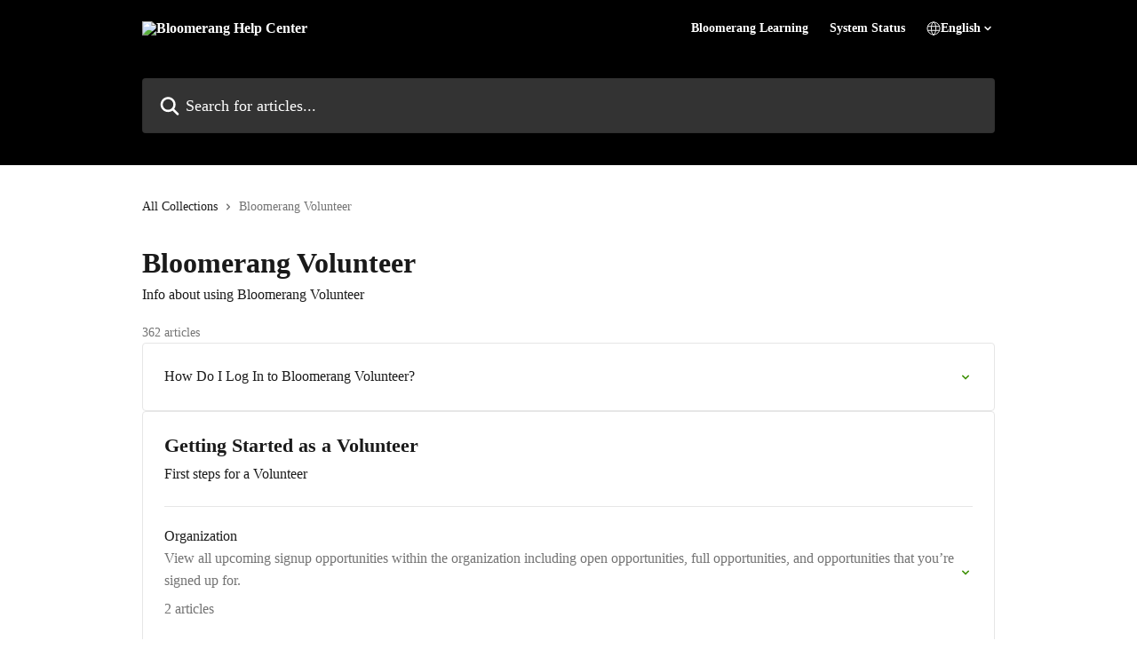

--- FILE ---
content_type: text/html; charset=utf-8
request_url: https://help.bloomerang.com/en/collections/15296413-bloomerang-volunteer
body_size: 41029
content:
<!DOCTYPE html><html lang="en"><head><meta charSet="utf-8" data-next-head=""/><title data-next-head="">Bloomerang Volunteer | Bloomerang Help Center</title><meta property="og:title" content="Bloomerang Volunteer | Bloomerang Help Center" data-next-head=""/><meta name="twitter:title" content="Bloomerang Volunteer | Bloomerang Help Center" data-next-head=""/><meta property="og:description" content="Info about using Bloomerang Volunteer" data-next-head=""/><meta name="twitter:description" content="Info about using Bloomerang Volunteer" data-next-head=""/><meta name="description" content="Info about using Bloomerang Volunteer" data-next-head=""/><meta property="og:type" content="website" data-next-head=""/><meta name="robots" content="noindex, nofollow" data-next-head=""/><meta name="viewport" content="width=device-width, initial-scale=1" data-next-head=""/><link href="https://intercom.help/bloomerang-0feff2a47ff2/assets/favicon" rel="icon" data-next-head=""/><link rel="canonical" href="https://help.bloomerang.com/en/collections/15296413-bloomerang-volunteer" data-next-head=""/><link rel="alternate" href="https://help.bloomerang.com/en/collections/15296413-bloomerang-volunteer" hrefLang="en" data-next-head=""/><link rel="alternate" href="https://help.bloomerang.com/en/collections/15296413-bloomerang-volunteer" hrefLang="x-default" data-next-head=""/><link nonce="va4gW/B/RmBmJT4k8cjwfx21o5GvbUQ9NZQKzL90YnU=" rel="preload" href="https://static.intercomassets.com/_next/static/css/3141721a1e975790.css" as="style"/><link nonce="va4gW/B/RmBmJT4k8cjwfx21o5GvbUQ9NZQKzL90YnU=" rel="stylesheet" href="https://static.intercomassets.com/_next/static/css/3141721a1e975790.css" data-n-g=""/><link nonce="va4gW/B/RmBmJT4k8cjwfx21o5GvbUQ9NZQKzL90YnU=" rel="preload" href="https://static.intercomassets.com/_next/static/css/478e7021f61ff7f6.css" as="style"/><link nonce="va4gW/B/RmBmJT4k8cjwfx21o5GvbUQ9NZQKzL90YnU=" rel="stylesheet" href="https://static.intercomassets.com/_next/static/css/478e7021f61ff7f6.css"/><noscript data-n-css="va4gW/B/RmBmJT4k8cjwfx21o5GvbUQ9NZQKzL90YnU="></noscript><script defer="" nonce="va4gW/B/RmBmJT4k8cjwfx21o5GvbUQ9NZQKzL90YnU=" nomodule="" src="https://static.intercomassets.com/_next/static/chunks/polyfills-42372ed130431b0a.js"></script><script defer="" src="https://static.intercomassets.com/_next/static/chunks/4065.dc03f823da24a99e.js" nonce="va4gW/B/RmBmJT4k8cjwfx21o5GvbUQ9NZQKzL90YnU="></script><script src="https://static.intercomassets.com/_next/static/chunks/webpack-f4329bec9331e663.js" nonce="va4gW/B/RmBmJT4k8cjwfx21o5GvbUQ9NZQKzL90YnU=" defer=""></script><script src="https://static.intercomassets.com/_next/static/chunks/framework-1f1b8d38c1d86c61.js" nonce="va4gW/B/RmBmJT4k8cjwfx21o5GvbUQ9NZQKzL90YnU=" defer=""></script><script src="https://static.intercomassets.com/_next/static/chunks/main-38420d4d11b1f04e.js" nonce="va4gW/B/RmBmJT4k8cjwfx21o5GvbUQ9NZQKzL90YnU=" defer=""></script><script src="https://static.intercomassets.com/_next/static/chunks/pages/_app-5c47d4d59c1a8572.js" nonce="va4gW/B/RmBmJT4k8cjwfx21o5GvbUQ9NZQKzL90YnU=" defer=""></script><script src="https://static.intercomassets.com/_next/static/chunks/d0502abb-aa607f45f5026044.js" nonce="va4gW/B/RmBmJT4k8cjwfx21o5GvbUQ9NZQKzL90YnU=" defer=""></script><script src="https://static.intercomassets.com/_next/static/chunks/6190-ef428f6633b5a03f.js" nonce="va4gW/B/RmBmJT4k8cjwfx21o5GvbUQ9NZQKzL90YnU=" defer=""></script><script src="https://static.intercomassets.com/_next/static/chunks/296-7834dcf3444315af.js" nonce="va4gW/B/RmBmJT4k8cjwfx21o5GvbUQ9NZQKzL90YnU=" defer=""></script><script src="https://static.intercomassets.com/_next/static/chunks/4835-9db7cd232aae5617.js" nonce="va4gW/B/RmBmJT4k8cjwfx21o5GvbUQ9NZQKzL90YnU=" defer=""></script><script src="https://static.intercomassets.com/_next/static/chunks/pages/%5BhelpCenterIdentifier%5D/%5Blocale%5D/collections/%5BcollectionSlug%5D-125b29c7f8024732.js" nonce="va4gW/B/RmBmJT4k8cjwfx21o5GvbUQ9NZQKzL90YnU=" defer=""></script><script src="https://static.intercomassets.com/_next/static/Icn44piAmCMzv8eN8KCdX/_buildManifest.js" nonce="va4gW/B/RmBmJT4k8cjwfx21o5GvbUQ9NZQKzL90YnU=" defer=""></script><script src="https://static.intercomassets.com/_next/static/Icn44piAmCMzv8eN8KCdX/_ssgManifest.js" nonce="va4gW/B/RmBmJT4k8cjwfx21o5GvbUQ9NZQKzL90YnU=" defer=""></script><meta name="sentry-trace" content="3f942b8a9fe8d8a98dc21a5b6fc0d6fb-0e3facbbf4e34097-0"/><meta name="baggage" content="sentry-environment=production,sentry-release=1fc63fd7a61bf02c4fd1340797953b76e3339c82,sentry-public_key=187f842308a64dea9f1f64d4b1b9c298,sentry-trace_id=3f942b8a9fe8d8a98dc21a5b6fc0d6fb,sentry-org_id=2129,sentry-sampled=false,sentry-sample_rand=0.24691663552823684,sentry-sample_rate=0"/><style id="__jsx-2296976226">:root{--body-bg: rgb(255, 255, 255);
--body-image: none;
--body-bg-rgb: 255, 255, 255;
--body-border: rgb(230, 230, 230);
--body-primary-color: #1a1a1a;
--body-secondary-color: #737373;
--body-reaction-bg: rgb(242, 242, 242);
--body-reaction-text-color: rgb(64, 64, 64);
--body-toc-active-border: #737373;
--body-toc-inactive-border: #f2f2f2;
--body-toc-inactive-color: #737373;
--body-toc-active-font-weight: 400;
--body-table-border: rgb(204, 204, 204);
--body-color: hsl(0, 0%, 0%);
--footer-bg: rgb(0, 0, 0);
--footer-image: none;
--footer-border: rgb(51, 51, 51);
--footer-color: hsl(0, 0%, 100%);
--header-bg: #000000;
--header-image: none;
--header-color: #ffffff;
--collection-card-bg: none;
--collection-card-image: url(https://downloads.intercomcdn.com/i/o/bkj6k0nb/782351/2a2c095b08a2e0230e22c1684764/38e4c8d6c52bc65360559edf90b68356.png);
--collection-card-color: hsl(0, 0%, 0%);
--card-bg: rgb(255, 255, 255);
--card-border-color: rgb(230, 230, 230);
--card-border-inner-radius: 3px;
--card-border-radius: 4px;
--card-shadow: 0 1px 2px 0 rgb(0 0 0 / 0.05);
--search-bar-border-radius: 4px;
--search-bar-width: 100%;
--ticket-blue-bg-color: #dce1f9;
--ticket-blue-text-color: #334bfa;
--ticket-green-bg-color: #d7efdc;
--ticket-green-text-color: #0f7134;
--ticket-orange-bg-color: #ffebdb;
--ticket-orange-text-color: #b24d00;
--ticket-red-bg-color: #ffdbdb;
--ticket-red-text-color: #df2020;
--header-height: 245px;
--header-subheader-background-color: #000000;
--header-subheader-font-color: #ffffff;
--content-block-bg: none;
--content-block-image: url(https://downloads.intercomcdn.com/i/o/bkj6k0nb/782514/08751e3bb7856cd4bcca5bb2a471/acc4d98da4ab29b2343179bae115e88b.png);
--content-block-color: hsl(0, 0%, 0%);
--content-block-button-bg: rgb(0, 0, 0);
--content-block-button-image: none;
--content-block-button-color: hsl(0, 0%, 100%);
--content-block-button-radius: 20px;
--primary-color: hsl(96, 91%, 30%);
--primary-color-alpha-10: hsla(96, 91%, 30%, 0.1);
--primary-color-alpha-60: hsla(96, 91%, 30%, 0.6);
--text-on-primary-color: #1a1a1a}</style><style id="__jsx-2179010651">:root{--font-family-primary: 'Roboto', 'Roboto Fallback'}</style><style id="__jsx-2143279725">:root{--font-family-secondary: 'Roboto', 'Roboto Fallback'}</style><style id="__jsx-cf6f0ea00fa5c760">.fade-background.jsx-cf6f0ea00fa5c760{background:radial-gradient(333.38%100%at 50%0%,rgba(var(--body-bg-rgb),0)0%,rgba(var(--body-bg-rgb),.00925356)11.67%,rgba(var(--body-bg-rgb),.0337355)21.17%,rgba(var(--body-bg-rgb),.0718242)28.85%,rgba(var(--body-bg-rgb),.121898)35.03%,rgba(var(--body-bg-rgb),.182336)40.05%,rgba(var(--body-bg-rgb),.251516)44.25%,rgba(var(--body-bg-rgb),.327818)47.96%,rgba(var(--body-bg-rgb),.409618)51.51%,rgba(var(--body-bg-rgb),.495297)55.23%,rgba(var(--body-bg-rgb),.583232)59.47%,rgba(var(--body-bg-rgb),.671801)64.55%,rgba(var(--body-bg-rgb),.759385)70.81%,rgba(var(--body-bg-rgb),.84436)78.58%,rgba(var(--body-bg-rgb),.9551)88.2%,rgba(var(--body-bg-rgb),1)100%),var(--header-image),var(--header-bg);background-size:cover;background-position-x:center}</style></head><body><div id="__next"><div dir="ltr" class="h-full w-full"><span class="hidden">Copyright 2023. Intercom Inc.

      Licensed under the Apache License, Version 2.0 (the &quot;License&quot;);
      you may not use this file except in compliance with the License.
      You may obtain a copy of the License at

          http://www.apache.org/licenses/LICENSE-2.0

      Unless required by applicable law or agreed to in writing, software
      distributed under the License is distributed on an &quot;AS IS&quot; BASIS,
      WITHOUT WARRANTIES OR CONDITIONS OF ANY KIND, either express or implied.
      See the License for the specific language governing permissions and
      limitations under the License.</span><span class="hidden">Copyright 2023. Intercom Inc.

      Licensed under the Apache License, Version 2.0 (the &quot;License&quot;);
      you may not use this file except in compliance with the License.
      You may obtain a copy of the License at

          http://www.apache.org/licenses/LICENSE-2.0

      Unless required by applicable law or agreed to in writing, software
      distributed under the License is distributed on an &quot;AS IS&quot; BASIS,
      WITHOUT WARRANTIES OR CONDITIONS OF ANY KIND, either express or implied.
      See the License for the specific language governing permissions and
      limitations under the License.</span><a href="#main-content" class="sr-only font-bold text-header-color focus:not-sr-only focus:absolute focus:left-4 focus:top-4 focus:z-50" aria-roledescription="Link, Press control-option-right-arrow to exit">Skip to main content</a><main class="header__lite"><header id="header" data-testid="header" class="jsx-cf6f0ea00fa5c760 flex flex-col text-header-color"><section class="relative flex w-full flex-col bg-header-subheader-background-color text-header-subheader-font-color pb-6"><div class="header__meta_wrapper flex justify-center px-5 pt-6 leading-none sm:px-10"><div class="flex items-center w-240" data-testid="subheader-container"><div class="mo__body header__site_name"><div class="header__logo"><a href="/en/"><img src="https://downloads.intercomcdn.com/i/o/bkj6k0nb/782529/d5d08287369415b68f1c6dce4841/2ba16babc6c3f2da610888c6bfa705e7.png" height="85" alt="Bloomerang Help Center"/></a></div></div><div><div class="flex items-center font-semibold"><div class="flex items-center md:hidden" data-testid="small-screen-children"><button class="flex items-center border-none bg-transparent px-1.5" data-testid="hamburger-menu-button" aria-label="Open menu"><svg width="24" height="24" viewBox="0 0 16 16" xmlns="http://www.w3.org/2000/svg" class="fill-current"><path d="M1.86861 2C1.38889 2 1 2.3806 1 2.85008C1 3.31957 1.38889 3.70017 1.86861 3.70017H14.1314C14.6111 3.70017 15 3.31957 15 2.85008C15 2.3806 14.6111 2 14.1314 2H1.86861Z"></path><path d="M1 8C1 7.53051 1.38889 7.14992 1.86861 7.14992H14.1314C14.6111 7.14992 15 7.53051 15 8C15 8.46949 14.6111 8.85008 14.1314 8.85008H1.86861C1.38889 8.85008 1 8.46949 1 8Z"></path><path d="M1 13.1499C1 12.6804 1.38889 12.2998 1.86861 12.2998H14.1314C14.6111 12.2998 15 12.6804 15 13.1499C15 13.6194 14.6111 14 14.1314 14H1.86861C1.38889 14 1 13.6194 1 13.1499Z"></path></svg></button><div class="fixed right-0 top-0 z-50 h-full w-full hidden" data-testid="hamburger-menu"><div class="flex h-full w-full justify-end bg-black bg-opacity-30"><div class="flex h-fit w-full flex-col bg-white opacity-100 sm:h-full sm:w-1/2"><button class="text-body-font flex items-center self-end border-none bg-transparent pr-6 pt-6" data-testid="hamburger-menu-close-button" aria-label="Close menu"><svg width="24" height="24" viewBox="0 0 16 16" xmlns="http://www.w3.org/2000/svg"><path d="M3.5097 3.5097C3.84165 3.17776 4.37984 3.17776 4.71178 3.5097L7.99983 6.79775L11.2879 3.5097C11.6198 3.17776 12.158 3.17776 12.49 3.5097C12.8219 3.84165 12.8219 4.37984 12.49 4.71178L9.20191 7.99983L12.49 11.2879C12.8219 11.6198 12.8219 12.158 12.49 12.49C12.158 12.8219 11.6198 12.8219 11.2879 12.49L7.99983 9.20191L4.71178 12.49C4.37984 12.8219 3.84165 12.8219 3.5097 12.49C3.17776 12.158 3.17776 11.6198 3.5097 11.2879L6.79775 7.99983L3.5097 4.71178C3.17776 4.37984 3.17776 3.84165 3.5097 3.5097Z"></path></svg></button><nav class="flex flex-col pl-4 text-black"><a target="_blank" rel="noopener noreferrer" href="https://learning.bloomerang.co" class="mx-5 mb-5 text-md no-underline hover:opacity-80 md:mx-3 md:my-0 md:text-base" data-testid="header-link-0">Bloomerang Learning</a><a target="_blank" rel="noopener noreferrer" href="http://status.bloomerang.co/" class="mx-5 mb-5 text-md no-underline hover:opacity-80 md:mx-3 md:my-0 md:text-base" data-testid="header-link-1">System Status</a><div class="relative cursor-pointer has-[:focus]:outline"><select class="peer absolute z-10 block h-6 w-full cursor-pointer opacity-0 md:text-base" aria-label="Change language" id="language-selector"><option value="/en/collections/15296413-bloomerang-volunteer" class="text-black" selected="">English</option></select><div class="mb-10 ml-5 flex items-center gap-1 text-md hover:opacity-80 peer-hover:opacity-80 md:m-0 md:ml-3 md:text-base" aria-hidden="true"><svg id="locale-picker-globe" width="16" height="16" viewBox="0 0 16 16" fill="none" xmlns="http://www.w3.org/2000/svg" class="shrink-0" aria-hidden="true"><path d="M8 15C11.866 15 15 11.866 15 8C15 4.13401 11.866 1 8 1C4.13401 1 1 4.13401 1 8C1 11.866 4.13401 15 8 15Z" stroke="currentColor" stroke-linecap="round" stroke-linejoin="round"></path><path d="M8 15C9.39949 15 10.534 11.866 10.534 8C10.534 4.13401 9.39949 1 8 1C6.60051 1 5.466 4.13401 5.466 8C5.466 11.866 6.60051 15 8 15Z" stroke="currentColor" stroke-linecap="round" stroke-linejoin="round"></path><path d="M1.448 5.75989H14.524" stroke="currentColor" stroke-linecap="round" stroke-linejoin="round"></path><path d="M1.448 10.2402H14.524" stroke="currentColor" stroke-linecap="round" stroke-linejoin="round"></path></svg>English<svg id="locale-picker-arrow" width="16" height="16" viewBox="0 0 16 16" fill="none" xmlns="http://www.w3.org/2000/svg" class="shrink-0" aria-hidden="true"><path d="M5 6.5L8.00093 9.5L11 6.50187" stroke="currentColor" stroke-width="1.5" stroke-linecap="round" stroke-linejoin="round"></path></svg></div></div></nav></div></div></div></div><nav class="hidden items-center md:flex" data-testid="large-screen-children"><a target="_blank" rel="noopener noreferrer" href="https://learning.bloomerang.co" class="mx-5 mb-5 text-md no-underline hover:opacity-80 md:mx-3 md:my-0 md:text-base" data-testid="header-link-0">Bloomerang Learning</a><a target="_blank" rel="noopener noreferrer" href="http://status.bloomerang.co/" class="mx-5 mb-5 text-md no-underline hover:opacity-80 md:mx-3 md:my-0 md:text-base" data-testid="header-link-1">System Status</a><div class="relative cursor-pointer has-[:focus]:outline"><select class="peer absolute z-10 block h-6 w-full cursor-pointer opacity-0 md:text-base" aria-label="Change language" id="language-selector"><option value="/en/collections/15296413-bloomerang-volunteer" class="text-black" selected="">English</option></select><div class="mb-10 ml-5 flex items-center gap-1 text-md hover:opacity-80 peer-hover:opacity-80 md:m-0 md:ml-3 md:text-base" aria-hidden="true"><svg id="locale-picker-globe" width="16" height="16" viewBox="0 0 16 16" fill="none" xmlns="http://www.w3.org/2000/svg" class="shrink-0" aria-hidden="true"><path d="M8 15C11.866 15 15 11.866 15 8C15 4.13401 11.866 1 8 1C4.13401 1 1 4.13401 1 8C1 11.866 4.13401 15 8 15Z" stroke="currentColor" stroke-linecap="round" stroke-linejoin="round"></path><path d="M8 15C9.39949 15 10.534 11.866 10.534 8C10.534 4.13401 9.39949 1 8 1C6.60051 1 5.466 4.13401 5.466 8C5.466 11.866 6.60051 15 8 15Z" stroke="currentColor" stroke-linecap="round" stroke-linejoin="round"></path><path d="M1.448 5.75989H14.524" stroke="currentColor" stroke-linecap="round" stroke-linejoin="round"></path><path d="M1.448 10.2402H14.524" stroke="currentColor" stroke-linecap="round" stroke-linejoin="round"></path></svg>English<svg id="locale-picker-arrow" width="16" height="16" viewBox="0 0 16 16" fill="none" xmlns="http://www.w3.org/2000/svg" class="shrink-0" aria-hidden="true"><path d="M5 6.5L8.00093 9.5L11 6.50187" stroke="currentColor" stroke-width="1.5" stroke-linecap="round" stroke-linejoin="round"></path></svg></div></div></nav></div></div></div></div></section><div class="jsx-cf6f0ea00fa5c760 relative flex grow flex-col mb-9 bg-header-bg bg-header-image bg-cover bg-center pb-9 pt-6"><div id="sr-announcement" aria-live="polite" class="jsx-cf6f0ea00fa5c760 sr-only"></div><div class="jsx-cf6f0ea00fa5c760 flex h-full flex-col items-center marker:shrink-0"><section class="relative mx-5 flex h-full w-full flex-col items-center px-5 sm:px-10"><div class="flex h-full max-w-full flex-col w-240 justify-center" data-testid="main-header-container"><div id="search-bar" class="relative w-full"><form action="/en/" autoComplete="off"><div class="flex w-full flex-col items-start"><div class="relative flex w-full sm:w-search-bar"><label for="search-input" class="sr-only">Search for articles...</label><input id="search-input" type="text" autoComplete="off" class="peer w-full rounded-search-bar border border-black-alpha-8 bg-white-alpha-20 p-4 ps-12 font-secondary text-lg text-header-color shadow-search-bar outline-none transition ease-linear placeholder:text-header-color hover:bg-white-alpha-27 hover:shadow-search-bar-hover focus:border-transparent focus:bg-white focus:text-black-10 focus:shadow-search-bar-focused placeholder:focus:text-black-45" placeholder="Search for articles..." name="q" aria-label="Search for articles..." value=""/><div class="absolute inset-y-0 start-0 flex items-center fill-header-color peer-focus-visible:fill-black-45 pointer-events-none ps-5"><svg width="22" height="21" viewBox="0 0 22 21" xmlns="http://www.w3.org/2000/svg" class="fill-inherit" aria-hidden="true"><path fill-rule="evenodd" clip-rule="evenodd" d="M3.27485 8.7001C3.27485 5.42781 5.92757 2.7751 9.19985 2.7751C12.4721 2.7751 15.1249 5.42781 15.1249 8.7001C15.1249 11.9724 12.4721 14.6251 9.19985 14.6251C5.92757 14.6251 3.27485 11.9724 3.27485 8.7001ZM9.19985 0.225098C4.51924 0.225098 0.724854 4.01948 0.724854 8.7001C0.724854 13.3807 4.51924 17.1751 9.19985 17.1751C11.0802 17.1751 12.8176 16.5627 14.2234 15.5265L19.0981 20.4013C19.5961 20.8992 20.4033 20.8992 20.9013 20.4013C21.3992 19.9033 21.3992 19.0961 20.9013 18.5981L16.0264 13.7233C17.0625 12.3176 17.6749 10.5804 17.6749 8.7001C17.6749 4.01948 13.8805 0.225098 9.19985 0.225098Z"></path></svg></div></div></div></form></div></div></section></div></div></header><div class="z-1 flex shrink-0 grow basis-auto justify-center px-5 sm:px-10"><section data-testid="main-content" id="main-content" class="max-w-full w-240"><div tabindex="-1" class="focus:outline-none"><div class="flex flex-wrap items-baseline pb-4 text-base" tabindex="0" role="navigation" aria-label="Breadcrumb"><a href="/en/" class="pr-2 text-body-primary-color no-underline hover:text-body-secondary-color">All Collections</a><div class="pr-2" aria-hidden="true"><svg width="6" height="10" viewBox="0 0 6 10" class="block h-2 w-2 fill-body-secondary-color rtl:rotate-180" xmlns="http://www.w3.org/2000/svg"><path fill-rule="evenodd" clip-rule="evenodd" d="M0.648862 0.898862C0.316916 1.23081 0.316916 1.769 0.648862 2.10094L3.54782 4.9999L0.648862 7.89886C0.316916 8.23081 0.316917 8.769 0.648862 9.10094C0.980808 9.43289 1.519 9.43289 1.85094 9.10094L5.35094 5.60094C5.68289 5.269 5.68289 4.73081 5.35094 4.39886L1.85094 0.898862C1.519 0.566916 0.980807 0.566916 0.648862 0.898862Z"></path></svg></div><div class="text-body-secondary-color">Bloomerang Volunteer</div></div></div><div class="flex flex-col gap-10 max-sm:gap-8 max-sm:pt-2 pt-4" id="bloomerang-volunteer"><div><div class="flex flex-col"><h1 class="mb-1 font-primary text-2xl font-bold leading-10 text-body-primary-color">Bloomerang Volunteer</h1><div class="text-md font-normal leading-normal text-body-primary-color"><p>Info about using Bloomerang Volunteer</p></div></div><div class="mt-5"><div class="flex"><span class="line-clamp-1 flex text-base text-body-secondary-color">362 articles</span></div></div></div><div class="flex flex-col gap-5"><section class="flex flex-col rounded-card border border-solid border-card-border bg-card-bg p-2 sm:p-3"><a class="duration-250 group/article flex flex-row justify-between gap-2 py-2 no-underline transition ease-linear hover:bg-primary-alpha-10 hover:text-primary sm:rounded-card-inner sm:py-3 rounded-card-inner px-3" href="https://help.bloomerang.com/en/articles/12514635-how-do-i-log-in-to-bloomerang-volunteer" data-testid="article-link"><div class="flex flex-col p-0"><span class="m-0 text-md text-body-primary-color group-hover/article:text-primary font-regular">How Do I Log In to Bloomerang Volunteer?</span><span class="mt-0.5 line-clamp-3 font-secondary text-md font-normal text-body-secondary-color sm:line-clamp-2" data-testid="article-description"></span></div><div class="flex shrink-0 flex-col justify-center p-0"><svg class="block h-4 w-4 text-primary ltr:-rotate-90 rtl:rotate-90" fill="currentColor" viewBox="0 0 20 20" xmlns="http://www.w3.org/2000/svg"><path fill-rule="evenodd" d="M5.293 7.293a1 1 0 011.414 0L10 10.586l3.293-3.293a1 1 0 111.414 1.414l-4 4a1 1 0 01-1.414 0l-4-4a1 1 0 010-1.414z" clip-rule="evenodd"></path></svg></div></a></section><section class="flex flex-col rounded-card border border-solid border-card-border bg-card-bg p-2 sm:p-3"><div id="getting-started-as-a-volunteer"><div class="p-3 pb-6 text-body-primary-color" data-testid="collection-card-header"><a class="duration-250 no-underline transition ease-linear hover:text-primary" href="https://help.bloomerang.com/en/collections/15809907-getting-started-as-a-volunteer"><div class="t__h2 m-0 text-xl font-bold no-underline">Getting Started as a Volunteer</div></a><p class="pt-1 text-md font-normal">First steps for a Volunteer</p></div><hr class="mx-3 mb-2 mt-0 border-0 border-t border-solid border-body-border"/></div><div><a class="duration-250 group/article flex flex-row justify-between gap-2 py-2 no-underline transition ease-linear hover:bg-primary-alpha-10 hover:text-primary sm:rounded-card-inner sm:py-3 rounded-card-inner px-3" href="https://help.bloomerang.com/en/collections/16332570-organization" data-testid="article-link"><div class="flex flex-col p-0 text-md text-body-primary-color"><span class="font-regular group-hover/article:text-primary">Organization</span><span class="font-secondary text-md font-normal text-body-secondary-color">View all upcoming signup opportunities within the organization including open opportunities, full opportunities, and opportunities that you’re signed up for. </span><sub class="static pt-2 font-secondary text-md font-normal leading-6 text-body-secondary-color">2 articles</sub></div><div class="flex shrink-0 flex-col justify-center p-0"><svg class="block h-4 w-4 text-primary ltr:-rotate-90 rtl:rotate-90" fill="currentColor" viewBox="0 0 20 20" xmlns="http://www.w3.org/2000/svg"><path fill-rule="evenodd" d="M5.293 7.293a1 1 0 011.414 0L10 10.586l3.293-3.293a1 1 0 111.414 1.414l-4 4a1 1 0 01-1.414 0l-4-4a1 1 0 010-1.414z" clip-rule="evenodd"></path></svg></div></a><a class="duration-250 group/article flex flex-row justify-between gap-2 py-2 no-underline transition ease-linear hover:bg-primary-alpha-10 hover:text-primary sm:rounded-card-inner sm:py-3 rounded-card-inner px-3" href="https://help.bloomerang.com/en/collections/16333873-get-help" data-testid="article-link"><div class="flex flex-col p-0 text-md text-body-primary-color"><span class="font-regular group-hover/article:text-primary">Get Help</span><span class="font-secondary text-md font-normal text-body-secondary-color">Opportunity Managers and training videos can help answer any questions that you might have.</span><sub class="static pt-2 font-secondary text-md font-normal leading-6 text-body-secondary-color">1 article</sub></div><div class="flex shrink-0 flex-col justify-center p-0"><svg class="block h-4 w-4 text-primary ltr:-rotate-90 rtl:rotate-90" fill="currentColor" viewBox="0 0 20 20" xmlns="http://www.w3.org/2000/svg"><path fill-rule="evenodd" d="M5.293 7.293a1 1 0 011.414 0L10 10.586l3.293-3.293a1 1 0 111.414 1.414l-4 4a1 1 0 01-1.414 0l-4-4a1 1 0 010-1.414z" clip-rule="evenodd"></path></svg></div></a><a class="duration-250 group/article flex flex-row justify-between gap-2 py-2 no-underline transition ease-linear hover:bg-primary-alpha-10 hover:text-primary sm:rounded-card-inner sm:py-3 rounded-card-inner px-3" href="https://help.bloomerang.com/en/collections/16333875-account-settings" data-testid="article-link"><div class="flex flex-col p-0 text-md text-body-primary-color"><span class="font-regular group-hover/article:text-primary">Account Settings</span><span class="font-secondary text-md font-normal text-body-secondary-color">You can manage your personal information, contact information, password, and more in your Bloomerang Volunteer account.</span><sub class="static pt-2 font-secondary text-md font-normal leading-6 text-body-secondary-color">6 articles</sub></div><div class="flex shrink-0 flex-col justify-center p-0"><svg class="block h-4 w-4 text-primary ltr:-rotate-90 rtl:rotate-90" fill="currentColor" viewBox="0 0 20 20" xmlns="http://www.w3.org/2000/svg"><path fill-rule="evenodd" d="M5.293 7.293a1 1 0 011.414 0L10 10.586l3.293-3.293a1 1 0 111.414 1.414l-4 4a1 1 0 01-1.414 0l-4-4a1 1 0 010-1.414z" clip-rule="evenodd"></path></svg></div></a><a class="duration-250 group/article flex flex-row justify-between gap-2 py-2 no-underline transition ease-linear hover:bg-primary-alpha-10 hover:text-primary sm:rounded-card-inner sm:py-3 rounded-card-inner px-3" href="https://help.bloomerang.com/en/collections/16333903-mobile-app-overview" data-testid="article-link"><div class="flex flex-col p-0 text-md text-body-primary-color"><span class="font-regular group-hover/article:text-primary">Mobile App Overview</span><span class="font-secondary text-md font-normal text-body-secondary-color">The Bloomerang Mobile App can be used for signing up for Shifts, Opportunities, and editing Profile information</span><sub class="static pt-2 font-secondary text-md font-normal leading-6 text-body-secondary-color">9 articles</sub></div><div class="flex shrink-0 flex-col justify-center p-0"><svg class="block h-4 w-4 text-primary ltr:-rotate-90 rtl:rotate-90" fill="currentColor" viewBox="0 0 20 20" xmlns="http://www.w3.org/2000/svg"><path fill-rule="evenodd" d="M5.293 7.293a1 1 0 011.414 0L10 10.586l3.293-3.293a1 1 0 111.414 1.414l-4 4a1 1 0 01-1.414 0l-4-4a1 1 0 010-1.414z" clip-rule="evenodd"></path></svg></div></a><a class="duration-250 group/article flex flex-row justify-between gap-2 py-2 no-underline transition ease-linear hover:bg-primary-alpha-10 hover:text-primary sm:rounded-card-inner sm:py-3 rounded-card-inner px-3" href="https://help.bloomerang.com/en/collections/16333914-shifts" data-testid="article-link"><div class="flex flex-col p-0 text-md text-body-primary-color"><span class="font-regular group-hover/article:text-primary">Shifts</span><span class="font-secondary text-md font-normal text-body-secondary-color">Shifts help define the Schedule at the Opportunity level.</span><sub class="static pt-2 font-secondary text-md font-normal leading-6 text-body-secondary-color">2 articles</sub></div><div class="flex shrink-0 flex-col justify-center p-0"><svg class="block h-4 w-4 text-primary ltr:-rotate-90 rtl:rotate-90" fill="currentColor" viewBox="0 0 20 20" xmlns="http://www.w3.org/2000/svg"><path fill-rule="evenodd" d="M5.293 7.293a1 1 0 011.414 0L10 10.586l3.293-3.293a1 1 0 111.414 1.414l-4 4a1 1 0 01-1.414 0l-4-4a1 1 0 010-1.414z" clip-rule="evenodd"></path></svg></div></a><a class="duration-250 group/article flex flex-row justify-between gap-2 py-2 no-underline transition ease-linear hover:bg-primary-alpha-10 hover:text-primary sm:rounded-card-inner sm:py-3 rounded-card-inner px-3" href="https://help.bloomerang.com/en/collections/16333934-opportunities" data-testid="article-link"><div class="flex flex-col p-0 text-md text-body-primary-color"><span class="font-regular group-hover/article:text-primary">Opportunities</span><span class="font-secondary text-md font-normal text-body-secondary-color">Opportunities are distinct events that volunteers sign up for</span><sub class="static pt-2 font-secondary text-md font-normal leading-6 text-body-secondary-color">17 articles</sub></div><div class="flex shrink-0 flex-col justify-center p-0"><svg class="block h-4 w-4 text-primary ltr:-rotate-90 rtl:rotate-90" fill="currentColor" viewBox="0 0 20 20" xmlns="http://www.w3.org/2000/svg"><path fill-rule="evenodd" d="M5.293 7.293a1 1 0 011.414 0L10 10.586l3.293-3.293a1 1 0 111.414 1.414l-4 4a1 1 0 01-1.414 0l-4-4a1 1 0 010-1.414z" clip-rule="evenodd"></path></svg></div></a><a class="duration-250 group/article flex flex-row justify-between gap-2 py-2 no-underline transition ease-linear hover:bg-primary-alpha-10 hover:text-primary sm:rounded-card-inner sm:py-3 rounded-card-inner px-3" href="https://help.bloomerang.com/en/collections/16334059-groups" data-testid="article-link"><div class="flex flex-col p-0 text-md text-body-primary-color"><span class="font-regular group-hover/article:text-primary">Groups</span><span class="font-secondary text-md font-normal text-body-secondary-color">Groups are a way for users to identify themselves as being a part of a Group, or that they will bring other people with them who will not sign up with Bloomerang Volunteer</span><sub class="static pt-2 font-secondary text-md font-normal leading-6 text-body-secondary-color">4 articles</sub></div><div class="flex shrink-0 flex-col justify-center p-0"><svg class="block h-4 w-4 text-primary ltr:-rotate-90 rtl:rotate-90" fill="currentColor" viewBox="0 0 20 20" xmlns="http://www.w3.org/2000/svg"><path fill-rule="evenodd" d="M5.293 7.293a1 1 0 011.414 0L10 10.586l3.293-3.293a1 1 0 111.414 1.414l-4 4a1 1 0 01-1.414 0l-4-4a1 1 0 010-1.414z" clip-rule="evenodd"></path></svg></div></a><a class="duration-250 group/article flex flex-row justify-between gap-2 py-2 no-underline transition ease-linear hover:bg-primary-alpha-10 hover:text-primary sm:rounded-card-inner sm:py-3 rounded-card-inner px-3" href="https://help.bloomerang.com/en/collections/16334163-availability" data-testid="article-link"><div class="flex flex-col p-0 text-md text-body-primary-color"><span class="font-regular group-hover/article:text-primary">Availability</span><span class="font-secondary text-md font-normal text-body-secondary-color">Availability settings ensure that Opportunities know when you can work and when you can&#x27;t</span><sub class="static pt-2 font-secondary text-md font-normal leading-6 text-body-secondary-color">3 articles</sub></div><div class="flex shrink-0 flex-col justify-center p-0"><svg class="block h-4 w-4 text-primary ltr:-rotate-90 rtl:rotate-90" fill="currentColor" viewBox="0 0 20 20" xmlns="http://www.w3.org/2000/svg"><path fill-rule="evenodd" d="M5.293 7.293a1 1 0 011.414 0L10 10.586l3.293-3.293a1 1 0 111.414 1.414l-4 4a1 1 0 01-1.414 0l-4-4a1 1 0 010-1.414z" clip-rule="evenodd"></path></svg></div></a><a class="duration-250 group/article flex flex-row justify-between gap-2 py-2 no-underline transition ease-linear hover:bg-primary-alpha-10 hover:text-primary sm:rounded-card-inner sm:py-3 rounded-card-inner px-3" href="https://help.bloomerang.com/en/collections/16334176-hours-worked" data-testid="article-link"><div class="flex flex-col p-0 text-md text-body-primary-color"><span class="font-regular group-hover/article:text-primary">Hours Worked</span><span class="font-secondary text-md font-normal text-body-secondary-color">Add, view, or download your hours worked across all your organizations and opportunities</span><sub class="static pt-2 font-secondary text-md font-normal leading-6 text-body-secondary-color">2 articles</sub></div><div class="flex shrink-0 flex-col justify-center p-0"><svg class="block h-4 w-4 text-primary ltr:-rotate-90 rtl:rotate-90" fill="currentColor" viewBox="0 0 20 20" xmlns="http://www.w3.org/2000/svg"><path fill-rule="evenodd" d="M5.293 7.293a1 1 0 011.414 0L10 10.586l3.293-3.293a1 1 0 111.414 1.414l-4 4a1 1 0 01-1.414 0l-4-4a1 1 0 010-1.414z" clip-rule="evenodd"></path></svg></div></a><a class="duration-250 group/article flex flex-row justify-between gap-2 py-2 no-underline transition ease-linear hover:bg-primary-alpha-10 hover:text-primary sm:rounded-card-inner sm:py-3 rounded-card-inner px-3" href="https://help.bloomerang.com/en/collections/16334235-form-questions" data-testid="article-link"><div class="flex flex-col p-0 text-md text-body-primary-color"><span class="font-regular group-hover/article:text-primary">Form Questions</span><span class="font-secondary text-md font-normal text-body-secondary-color">Form questions help organization and opportunity managers streamline recruitment and gather information about volunteers</span><sub class="static pt-2 font-secondary text-md font-normal leading-6 text-body-secondary-color">1 article</sub></div><div class="flex shrink-0 flex-col justify-center p-0"><svg class="block h-4 w-4 text-primary ltr:-rotate-90 rtl:rotate-90" fill="currentColor" viewBox="0 0 20 20" xmlns="http://www.w3.org/2000/svg"><path fill-rule="evenodd" d="M5.293 7.293a1 1 0 011.414 0L10 10.586l3.293-3.293a1 1 0 111.414 1.414l-4 4a1 1 0 01-1.414 0l-4-4a1 1 0 010-1.414z" clip-rule="evenodd"></path></svg></div></a><a class="duration-250 group/article flex flex-row justify-between gap-2 py-2 no-underline transition ease-linear hover:bg-primary-alpha-10 hover:text-primary sm:rounded-card-inner sm:py-3 rounded-card-inner px-3" href="https://help.bloomerang.com/en/collections/16334257-qualifications" data-testid="article-link"><div class="flex flex-col p-0 text-md text-body-primary-color"><span class="font-regular group-hover/article:text-primary">Qualifications</span><span class="font-secondary text-md font-normal text-body-secondary-color">Qualifications are skill sets, traits, or certifications associated with a volunteer in Bloomerang Volunteer</span><sub class="static pt-2 font-secondary text-md font-normal leading-6 text-body-secondary-color">1 article</sub></div><div class="flex shrink-0 flex-col justify-center p-0"><svg class="block h-4 w-4 text-primary ltr:-rotate-90 rtl:rotate-90" fill="currentColor" viewBox="0 0 20 20" xmlns="http://www.w3.org/2000/svg"><path fill-rule="evenodd" d="M5.293 7.293a1 1 0 011.414 0L10 10.586l3.293-3.293a1 1 0 111.414 1.414l-4 4a1 1 0 01-1.414 0l-4-4a1 1 0 010-1.414z" clip-rule="evenodd"></path></svg></div></a><a class="duration-250 group/article flex flex-row justify-between gap-2 py-2 no-underline transition ease-linear hover:bg-primary-alpha-10 hover:text-primary sm:rounded-card-inner sm:py-3 rounded-card-inner px-3" href="https://help.bloomerang.com/en/collections/16334276-roles" data-testid="article-link"><div class="flex flex-col p-0 text-md text-body-primary-color"><span class="font-regular group-hover/article:text-primary">Roles</span><span class="font-secondary text-md font-normal text-body-secondary-color">Roles are the Tasks/Jobs/Roles that are needed for Shifts</span><sub class="static pt-2 font-secondary text-md font-normal leading-6 text-body-secondary-color">5 articles</sub></div><div class="flex shrink-0 flex-col justify-center p-0"><svg class="block h-4 w-4 text-primary ltr:-rotate-90 rtl:rotate-90" fill="currentColor" viewBox="0 0 20 20" xmlns="http://www.w3.org/2000/svg"><path fill-rule="evenodd" d="M5.293 7.293a1 1 0 011.414 0L10 10.586l3.293-3.293a1 1 0 111.414 1.414l-4 4a1 1 0 01-1.414 0l-4-4a1 1 0 010-1.414z" clip-rule="evenodd"></path></svg></div></a><a class="duration-250 group/article flex flex-row justify-between gap-2 py-2 no-underline transition ease-linear hover:bg-primary-alpha-10 hover:text-primary sm:rounded-card-inner sm:py-3 rounded-card-inner px-3" href="https://help.bloomerang.com/en/collections/16334279-alerts-notifications" data-testid="article-link"><div class="flex flex-col p-0 text-md text-body-primary-color"><span class="font-regular group-hover/article:text-primary">Alerts &amp; Notifications</span><span class="font-secondary text-md font-normal text-body-secondary-color">You can change your alerts and notification settings at any time</span><sub class="static pt-2 font-secondary text-md font-normal leading-6 text-body-secondary-color">1 article</sub></div><div class="flex shrink-0 flex-col justify-center p-0"><svg class="block h-4 w-4 text-primary ltr:-rotate-90 rtl:rotate-90" fill="currentColor" viewBox="0 0 20 20" xmlns="http://www.w3.org/2000/svg"><path fill-rule="evenodd" d="M5.293 7.293a1 1 0 011.414 0L10 10.586l3.293-3.293a1 1 0 111.414 1.414l-4 4a1 1 0 01-1.414 0l-4-4a1 1 0 010-1.414z" clip-rule="evenodd"></path></svg></div></a></div></section><section class="flex flex-col rounded-card border border-solid border-card-border bg-card-bg p-2 sm:p-3"><div id="getting-started-as-an-administrator"><div class="p-3 pb-6 text-body-primary-color" data-testid="collection-card-header"><a class="duration-250 no-underline transition ease-linear hover:text-primary" href="https://help.bloomerang.com/en/collections/16064857-getting-started-as-an-administrator"><div class="t__h2 m-0 text-xl font-bold no-underline">Getting Started as an Administrator</div></a><p class="pt-1 text-md font-normal">Getting Started as an Administrator</p></div><hr class="mx-3 mb-2 mt-0 border-0 border-t border-solid border-body-border"/><a class="duration-250 group/article flex flex-row justify-between gap-2 py-2 no-underline transition ease-linear hover:bg-primary-alpha-10 hover:text-primary sm:rounded-card-inner sm:py-3 rounded-card-inner px-3" href="https://help.bloomerang.com/en/articles/12596657-what-s-the-cost-to-use-bloomerang-volunteer" data-testid="article-link"><div class="flex flex-col p-0"><span class="m-0 text-md text-body-primary-color group-hover/article:text-primary font-regular">What&#x27;s the cost to use Bloomerang Volunteer?</span><span class="mt-0.5 line-clamp-3 font-secondary text-md font-normal text-body-secondary-color sm:line-clamp-2" data-testid="article-description"></span></div><div class="flex shrink-0 flex-col justify-center p-0"><svg class="block h-4 w-4 text-primary ltr:-rotate-90 rtl:rotate-90" fill="currentColor" viewBox="0 0 20 20" xmlns="http://www.w3.org/2000/svg"><path fill-rule="evenodd" d="M5.293 7.293a1 1 0 011.414 0L10 10.586l3.293-3.293a1 1 0 111.414 1.414l-4 4a1 1 0 01-1.414 0l-4-4a1 1 0 010-1.414z" clip-rule="evenodd"></path></svg></div></a><a class="duration-250 group/article flex flex-row justify-between gap-2 py-2 no-underline transition ease-linear hover:bg-primary-alpha-10 hover:text-primary sm:rounded-card-inner sm:py-3 rounded-card-inner px-3" href="https://help.bloomerang.com/en/articles/12596736-what-languages-are-offered-by-bloomerang-volunteer" data-testid="article-link"><div class="flex flex-col p-0"><span class="m-0 text-md text-body-primary-color group-hover/article:text-primary font-regular">What languages are offered by Bloomerang Volunteer?</span><span class="mt-0.5 line-clamp-3 font-secondary text-md font-normal text-body-secondary-color sm:line-clamp-2" data-testid="article-description"></span></div><div class="flex shrink-0 flex-col justify-center p-0"><svg class="block h-4 w-4 text-primary ltr:-rotate-90 rtl:rotate-90" fill="currentColor" viewBox="0 0 20 20" xmlns="http://www.w3.org/2000/svg"><path fill-rule="evenodd" d="M5.293 7.293a1 1 0 011.414 0L10 10.586l3.293-3.293a1 1 0 111.414 1.414l-4 4a1 1 0 01-1.414 0l-4-4a1 1 0 010-1.414z" clip-rule="evenodd"></path></svg></div></a><a class="duration-250 group/article flex flex-row justify-between gap-2 py-2 no-underline transition ease-linear hover:bg-primary-alpha-10 hover:text-primary sm:rounded-card-inner sm:py-3 rounded-card-inner px-3" href="https://help.bloomerang.com/en/articles/12515142-set-up-recruitment-for-an-opportunity" data-testid="article-link"><div class="flex flex-col p-0"><span class="m-0 text-md text-body-primary-color group-hover/article:text-primary font-regular">Set Up Recruitment for an Opportunity</span><span class="mt-0.5 line-clamp-3 font-secondary text-md font-normal text-body-secondary-color sm:line-clamp-2" data-testid="article-description"></span></div><div class="flex shrink-0 flex-col justify-center p-0"><svg class="block h-4 w-4 text-primary ltr:-rotate-90 rtl:rotate-90" fill="currentColor" viewBox="0 0 20 20" xmlns="http://www.w3.org/2000/svg"><path fill-rule="evenodd" d="M5.293 7.293a1 1 0 011.414 0L10 10.586l3.293-3.293a1 1 0 111.414 1.414l-4 4a1 1 0 01-1.414 0l-4-4a1 1 0 010-1.414z" clip-rule="evenodd"></path></svg></div></a><a class="duration-250 group/article flex flex-row justify-between gap-2 py-2 no-underline transition ease-linear hover:bg-primary-alpha-10 hover:text-primary sm:rounded-card-inner sm:py-3 rounded-card-inner px-3" href="https://help.bloomerang.com/en/articles/12596765-about-the-home-page" data-testid="article-link"><div class="flex flex-col p-0"><span class="m-0 text-md text-body-primary-color group-hover/article:text-primary font-regular">About the Home Page</span><span class="mt-0.5 line-clamp-3 font-secondary text-md font-normal text-body-secondary-color sm:line-clamp-2" data-testid="article-description"></span></div><div class="flex shrink-0 flex-col justify-center p-0"><svg class="block h-4 w-4 text-primary ltr:-rotate-90 rtl:rotate-90" fill="currentColor" viewBox="0 0 20 20" xmlns="http://www.w3.org/2000/svg"><path fill-rule="evenodd" d="M5.293 7.293a1 1 0 011.414 0L10 10.586l3.293-3.293a1 1 0 111.414 1.414l-4 4a1 1 0 01-1.414 0l-4-4a1 1 0 010-1.414z" clip-rule="evenodd"></path></svg></div></a><a class="duration-250 group/article flex flex-row justify-between gap-2 py-2 no-underline transition ease-linear hover:bg-primary-alpha-10 hover:text-primary sm:rounded-card-inner sm:py-3 rounded-card-inner px-3" href="https://help.bloomerang.com/en/articles/12596812-what-are-the-formatting-instructions-for-opportunity-and-organization-logos-cover-photos" data-testid="article-link"><div class="flex flex-col p-0"><span class="m-0 text-md text-body-primary-color group-hover/article:text-primary font-regular">What are the formatting instructions for Opportunity and Organization Logos &amp; Cover Photos?</span><span class="mt-0.5 line-clamp-3 font-secondary text-md font-normal text-body-secondary-color sm:line-clamp-2" data-testid="article-description"></span></div><div class="flex shrink-0 flex-col justify-center p-0"><svg class="block h-4 w-4 text-primary ltr:-rotate-90 rtl:rotate-90" fill="currentColor" viewBox="0 0 20 20" xmlns="http://www.w3.org/2000/svg"><path fill-rule="evenodd" d="M5.293 7.293a1 1 0 011.414 0L10 10.586l3.293-3.293a1 1 0 111.414 1.414l-4 4a1 1 0 01-1.414 0l-4-4a1 1 0 010-1.414z" clip-rule="evenodd"></path></svg></div></a><a class="duration-250 group/article flex flex-row justify-between gap-2 py-2 no-underline transition ease-linear hover:bg-primary-alpha-10 hover:text-primary sm:rounded-card-inner sm:py-3 rounded-card-inner px-3" href="https://help.bloomerang.com/en/articles/12596819-using-list-view" data-testid="article-link"><div class="flex flex-col p-0"><span class="m-0 text-md text-body-primary-color group-hover/article:text-primary font-regular">Using List View</span><span class="mt-0.5 line-clamp-3 font-secondary text-md font-normal text-body-secondary-color sm:line-clamp-2" data-testid="article-description"></span></div><div class="flex shrink-0 flex-col justify-center p-0"><svg class="block h-4 w-4 text-primary ltr:-rotate-90 rtl:rotate-90" fill="currentColor" viewBox="0 0 20 20" xmlns="http://www.w3.org/2000/svg"><path fill-rule="evenodd" d="M5.293 7.293a1 1 0 011.414 0L10 10.586l3.293-3.293a1 1 0 111.414 1.414l-4 4a1 1 0 01-1.414 0l-4-4a1 1 0 010-1.414z" clip-rule="evenodd"></path></svg></div></a><a class="duration-250 group/article flex flex-row justify-between gap-2 py-2 no-underline transition ease-linear hover:bg-primary-alpha-10 hover:text-primary sm:rounded-card-inner sm:py-3 rounded-card-inner px-3" href="https://help.bloomerang.com/en/articles/12596837-use-filters" data-testid="article-link"><div class="flex flex-col p-0"><span class="m-0 text-md text-body-primary-color group-hover/article:text-primary font-regular">Use Filters</span><span class="mt-0.5 line-clamp-3 font-secondary text-md font-normal text-body-secondary-color sm:line-clamp-2" data-testid="article-description"></span></div><div class="flex shrink-0 flex-col justify-center p-0"><svg class="block h-4 w-4 text-primary ltr:-rotate-90 rtl:rotate-90" fill="currentColor" viewBox="0 0 20 20" xmlns="http://www.w3.org/2000/svg"><path fill-rule="evenodd" d="M5.293 7.293a1 1 0 011.414 0L10 10.586l3.293-3.293a1 1 0 111.414 1.414l-4 4a1 1 0 01-1.414 0l-4-4a1 1 0 010-1.414z" clip-rule="evenodd"></path></svg></div></a><a class="duration-250 group/article flex flex-row justify-between gap-2 py-2 no-underline transition ease-linear hover:bg-primary-alpha-10 hover:text-primary sm:rounded-card-inner sm:py-3 rounded-card-inner px-3" href="https://help.bloomerang.com/en/articles/12596857-how-do-i-contact-support" data-testid="article-link"><div class="flex flex-col p-0"><span class="m-0 text-md text-body-primary-color group-hover/article:text-primary font-regular">How do I contact Support?</span><span class="mt-0.5 line-clamp-3 font-secondary text-md font-normal text-body-secondary-color sm:line-clamp-2" data-testid="article-description"></span></div><div class="flex shrink-0 flex-col justify-center p-0"><svg class="block h-4 w-4 text-primary ltr:-rotate-90 rtl:rotate-90" fill="currentColor" viewBox="0 0 20 20" xmlns="http://www.w3.org/2000/svg"><path fill-rule="evenodd" d="M5.293 7.293a1 1 0 011.414 0L10 10.586l3.293-3.293a1 1 0 111.414 1.414l-4 4a1 1 0 01-1.414 0l-4-4a1 1 0 010-1.414z" clip-rule="evenodd"></path></svg></div></a><a class="duration-250 group/article flex flex-row justify-between gap-2 py-2 no-underline transition ease-linear hover:bg-primary-alpha-10 hover:text-primary sm:rounded-card-inner sm:py-3 rounded-card-inner px-3" href="https://help.bloomerang.com/en/articles/12394467-download-waiver-responses" data-testid="article-link"><div class="flex flex-col p-0"><span class="m-0 text-md text-body-primary-color group-hover/article:text-primary font-regular">Download Waiver Responses</span><span class="mt-0.5 line-clamp-3 font-secondary text-md font-normal text-body-secondary-color sm:line-clamp-2" data-testid="article-description">Download Waiver Responses</span></div><div class="flex shrink-0 flex-col justify-center p-0"><svg class="block h-4 w-4 text-primary ltr:-rotate-90 rtl:rotate-90" fill="currentColor" viewBox="0 0 20 20" xmlns="http://www.w3.org/2000/svg"><path fill-rule="evenodd" d="M5.293 7.293a1 1 0 011.414 0L10 10.586l3.293-3.293a1 1 0 111.414 1.414l-4 4a1 1 0 01-1.414 0l-4-4a1 1 0 010-1.414z" clip-rule="evenodd"></path></svg></div></a><a class="duration-250 group/article flex flex-row justify-between gap-2 py-2 no-underline transition ease-linear hover:bg-primary-alpha-10 hover:text-primary sm:rounded-card-inner sm:py-3 rounded-card-inner px-3" href="https://help.bloomerang.com/en/articles/12597540-about-the-navigation-bar" data-testid="article-link"><div class="flex flex-col p-0"><span class="m-0 text-md text-body-primary-color group-hover/article:text-primary font-regular">About the Navigation Bar</span><span class="mt-0.5 line-clamp-3 font-secondary text-md font-normal text-body-secondary-color sm:line-clamp-2" data-testid="article-description"></span></div><div class="flex shrink-0 flex-col justify-center p-0"><svg class="block h-4 w-4 text-primary ltr:-rotate-90 rtl:rotate-90" fill="currentColor" viewBox="0 0 20 20" xmlns="http://www.w3.org/2000/svg"><path fill-rule="evenodd" d="M5.293 7.293a1 1 0 011.414 0L10 10.586l3.293-3.293a1 1 0 111.414 1.414l-4 4a1 1 0 01-1.414 0l-4-4a1 1 0 010-1.414z" clip-rule="evenodd"></path></svg></div></a><a class="duration-250 group/article flex flex-row justify-between gap-2 py-2 no-underline transition ease-linear hover:bg-primary-alpha-10 hover:text-primary sm:rounded-card-inner sm:py-3 rounded-card-inner px-3" href="https://help.bloomerang.com/en/articles/12597557-switch-to-other-bloomerang-applications-from-bloomerang-volunteer" data-testid="article-link"><div class="flex flex-col p-0"><span class="m-0 text-md text-body-primary-color group-hover/article:text-primary font-regular">Switch to Other Bloomerang Applications from Bloomerang Volunteer</span><span class="mt-0.5 line-clamp-3 font-secondary text-md font-normal text-body-secondary-color sm:line-clamp-2" data-testid="article-description"></span></div><div class="flex shrink-0 flex-col justify-center p-0"><svg class="block h-4 w-4 text-primary ltr:-rotate-90 rtl:rotate-90" fill="currentColor" viewBox="0 0 20 20" xmlns="http://www.w3.org/2000/svg"><path fill-rule="evenodd" d="M5.293 7.293a1 1 0 011.414 0L10 10.586l3.293-3.293a1 1 0 111.414 1.414l-4 4a1 1 0 01-1.414 0l-4-4a1 1 0 010-1.414z" clip-rule="evenodd"></path></svg></div></a><a class="duration-250 group/article flex flex-row justify-between gap-2 py-2 no-underline transition ease-linear hover:bg-primary-alpha-10 hover:text-primary sm:rounded-card-inner sm:py-3 rounded-card-inner px-3" href="https://help.bloomerang.com/en/articles/12394456-about-bloomerang-learning" data-testid="article-link"><div class="flex flex-col p-0"><span class="m-0 text-md text-body-primary-color group-hover/article:text-primary font-regular">About Bloomerang Learning</span><span class="mt-0.5 line-clamp-3 font-secondary text-md font-normal text-body-secondary-color sm:line-clamp-2" data-testid="article-description">About Bloomerang Learning</span></div><div class="flex shrink-0 flex-col justify-center p-0"><svg class="block h-4 w-4 text-primary ltr:-rotate-90 rtl:rotate-90" fill="currentColor" viewBox="0 0 20 20" xmlns="http://www.w3.org/2000/svg"><path fill-rule="evenodd" d="M5.293 7.293a1 1 0 011.414 0L10 10.586l3.293-3.293a1 1 0 111.414 1.414l-4 4a1 1 0 01-1.414 0l-4-4a1 1 0 010-1.414z" clip-rule="evenodd"></path></svg></div></a><a class="duration-250 group/article flex flex-row justify-between gap-2 py-2 no-underline transition ease-linear hover:bg-primary-alpha-10 hover:text-primary sm:rounded-card-inner sm:py-3 rounded-card-inner px-3" href="https://help.bloomerang.com/en/articles/12597583-submit-ideas-on-the-features-portal" data-testid="article-link"><div class="flex flex-col p-0"><span class="m-0 text-md text-body-primary-color group-hover/article:text-primary font-regular">Submit Ideas on the Features Portal</span><span class="mt-0.5 line-clamp-3 font-secondary text-md font-normal text-body-secondary-color sm:line-clamp-2" data-testid="article-description"></span></div><div class="flex shrink-0 flex-col justify-center p-0"><svg class="block h-4 w-4 text-primary ltr:-rotate-90 rtl:rotate-90" fill="currentColor" viewBox="0 0 20 20" xmlns="http://www.w3.org/2000/svg"><path fill-rule="evenodd" d="M5.293 7.293a1 1 0 011.414 0L10 10.586l3.293-3.293a1 1 0 111.414 1.414l-4 4a1 1 0 01-1.414 0l-4-4a1 1 0 010-1.414z" clip-rule="evenodd"></path></svg></div></a><a class="duration-250 group/article flex flex-row justify-between gap-2 py-2 no-underline transition ease-linear hover:bg-primary-alpha-10 hover:text-primary sm:rounded-card-inner sm:py-3 rounded-card-inner px-3" href="https://help.bloomerang.com/en/articles/12597653-switch-between-multiple-organizations" data-testid="article-link"><div class="flex flex-col p-0"><span class="m-0 text-md text-body-primary-color group-hover/article:text-primary font-regular">Switch Between Multiple Organizations</span><span class="mt-0.5 line-clamp-3 font-secondary text-md font-normal text-body-secondary-color sm:line-clamp-2" data-testid="article-description"></span></div><div class="flex shrink-0 flex-col justify-center p-0"><svg class="block h-4 w-4 text-primary ltr:-rotate-90 rtl:rotate-90" fill="currentColor" viewBox="0 0 20 20" xmlns="http://www.w3.org/2000/svg"><path fill-rule="evenodd" d="M5.293 7.293a1 1 0 011.414 0L10 10.586l3.293-3.293a1 1 0 111.414 1.414l-4 4a1 1 0 01-1.414 0l-4-4a1 1 0 010-1.414z" clip-rule="evenodd"></path></svg></div></a><a class="duration-250 group/article flex flex-row justify-between gap-2 py-2 no-underline transition ease-linear hover:bg-primary-alpha-10 hover:text-primary sm:rounded-card-inner sm:py-3 rounded-card-inner px-3" href="https://help.bloomerang.com/en/articles/12597693-switch-to-the-volunteer-view-in-bloomerang-volunteer" data-testid="article-link"><div class="flex flex-col p-0"><span class="m-0 text-md text-body-primary-color group-hover/article:text-primary font-regular">Switch to the Volunteer View in Bloomerang Volunteer</span><span class="mt-0.5 line-clamp-3 font-secondary text-md font-normal text-body-secondary-color sm:line-clamp-2" data-testid="article-description"></span></div><div class="flex shrink-0 flex-col justify-center p-0"><svg class="block h-4 w-4 text-primary ltr:-rotate-90 rtl:rotate-90" fill="currentColor" viewBox="0 0 20 20" xmlns="http://www.w3.org/2000/svg"><path fill-rule="evenodd" d="M5.293 7.293a1 1 0 011.414 0L10 10.586l3.293-3.293a1 1 0 111.414 1.414l-4 4a1 1 0 01-1.414 0l-4-4a1 1 0 010-1.414z" clip-rule="evenodd"></path></svg></div></a><a class="duration-250 group/article flex flex-row justify-between gap-2 py-2 no-underline transition ease-linear hover:bg-primary-alpha-10 hover:text-primary sm:rounded-card-inner sm:py-3 rounded-card-inner px-3" href="https://help.bloomerang.com/en/articles/12946169-track-volunteer-check-in-and-check-out-location" data-testid="article-link"><div class="flex flex-col p-0"><span class="m-0 text-md text-body-primary-color group-hover/article:text-primary font-regular">Track Volunteer Check-in and Check-out Location</span><span class="mt-0.5 line-clamp-3 font-secondary text-md font-normal text-body-secondary-color sm:line-clamp-2" data-testid="article-description"></span></div><div class="flex shrink-0 flex-col justify-center p-0"><svg class="block h-4 w-4 text-primary ltr:-rotate-90 rtl:rotate-90" fill="currentColor" viewBox="0 0 20 20" xmlns="http://www.w3.org/2000/svg"><path fill-rule="evenodd" d="M5.293 7.293a1 1 0 011.414 0L10 10.586l3.293-3.293a1 1 0 111.414 1.414l-4 4a1 1 0 01-1.414 0l-4-4a1 1 0 010-1.414z" clip-rule="evenodd"></path></svg></div></a></div><div><a class="duration-250 group/article flex flex-row justify-between gap-2 py-2 no-underline transition ease-linear hover:bg-primary-alpha-10 hover:text-primary sm:rounded-card-inner sm:py-3 rounded-card-inner px-3" href="https://help.bloomerang.com/en/collections/16334337-account-settings" data-testid="article-link"><div class="flex flex-col p-0 text-md text-body-primary-color"><span class="font-regular group-hover/article:text-primary">Account Settings</span><span class="font-secondary text-md font-normal text-body-secondary-color">Manage your account, password, permissions, and more</span><sub class="static pt-2 font-secondary text-md font-normal leading-6 text-body-secondary-color">8 articles</sub></div><div class="flex shrink-0 flex-col justify-center p-0"><svg class="block h-4 w-4 text-primary ltr:-rotate-90 rtl:rotate-90" fill="currentColor" viewBox="0 0 20 20" xmlns="http://www.w3.org/2000/svg"><path fill-rule="evenodd" d="M5.293 7.293a1 1 0 011.414 0L10 10.586l3.293-3.293a1 1 0 111.414 1.414l-4 4a1 1 0 01-1.414 0l-4-4a1 1 0 010-1.414z" clip-rule="evenodd"></path></svg></div></a><a class="duration-250 group/article flex flex-row justify-between gap-2 py-2 no-underline transition ease-linear hover:bg-primary-alpha-10 hover:text-primary sm:rounded-card-inner sm:py-3 rounded-card-inner px-3" href="https://help.bloomerang.com/en/collections/16334473-communications" data-testid="article-link"><div class="flex flex-col p-0 text-md text-body-primary-color"><span class="font-regular group-hover/article:text-primary">Communications</span><span class="font-secondary text-md font-normal text-body-secondary-color">Email is a major channel of communication between your organization and your volunteers</span><sub class="static pt-2 font-secondary text-md font-normal leading-6 text-body-secondary-color">25 articles</sub></div><div class="flex shrink-0 flex-col justify-center p-0"><svg class="block h-4 w-4 text-primary ltr:-rotate-90 rtl:rotate-90" fill="currentColor" viewBox="0 0 20 20" xmlns="http://www.w3.org/2000/svg"><path fill-rule="evenodd" d="M5.293 7.293a1 1 0 011.414 0L10 10.586l3.293-3.293a1 1 0 111.414 1.414l-4 4a1 1 0 01-1.414 0l-4-4a1 1 0 010-1.414z" clip-rule="evenodd"></path></svg></div></a><a class="duration-250 group/article flex flex-row justify-between gap-2 py-2 no-underline transition ease-linear hover:bg-primary-alpha-10 hover:text-primary sm:rounded-card-inner sm:py-3 rounded-card-inner px-3" href="https://help.bloomerang.com/en/collections/16334673-shift-supervisor" data-testid="article-link"><div class="flex flex-col p-0 text-md text-body-primary-color"><span class="font-regular group-hover/article:text-primary">Shift Supervisor</span><span class="font-secondary text-md font-normal text-body-secondary-color">Shift Supervisors are responsible for checking volunteers in and out for shifts</span><sub class="static pt-2 font-secondary text-md font-normal leading-6 text-body-secondary-color">1 article</sub></div><div class="flex shrink-0 flex-col justify-center p-0"><svg class="block h-4 w-4 text-primary ltr:-rotate-90 rtl:rotate-90" fill="currentColor" viewBox="0 0 20 20" xmlns="http://www.w3.org/2000/svg"><path fill-rule="evenodd" d="M5.293 7.293a1 1 0 011.414 0L10 10.586l3.293-3.293a1 1 0 111.414 1.414l-4 4a1 1 0 01-1.414 0l-4-4a1 1 0 010-1.414z" clip-rule="evenodd"></path></svg></div></a><a class="duration-250 group/article flex flex-row justify-between gap-2 py-2 no-underline transition ease-linear hover:bg-primary-alpha-10 hover:text-primary sm:rounded-card-inner sm:py-3 rounded-card-inner px-3" href="https://help.bloomerang.com/en/collections/16334681-check-in-administrator" data-testid="article-link"><div class="flex flex-col p-0 text-md text-body-primary-color"><span class="font-regular group-hover/article:text-primary">Check-In Administrator</span><span class="font-secondary text-md font-normal text-body-secondary-color">Check-In Administrators can manage check-in and check-out for all Volunteers during the Opportunity</span><sub class="static pt-2 font-secondary text-md font-normal leading-6 text-body-secondary-color">1 article</sub></div><div class="flex shrink-0 flex-col justify-center p-0"><svg class="block h-4 w-4 text-primary ltr:-rotate-90 rtl:rotate-90" fill="currentColor" viewBox="0 0 20 20" xmlns="http://www.w3.org/2000/svg"><path fill-rule="evenodd" d="M5.293 7.293a1 1 0 011.414 0L10 10.586l3.293-3.293a1 1 0 111.414 1.414l-4 4a1 1 0 01-1.414 0l-4-4a1 1 0 010-1.414z" clip-rule="evenodd"></path></svg></div></a></div></section><section class="flex flex-col rounded-card border border-solid border-card-border bg-card-bg p-2 sm:p-3"><div id="managing-your-organization-administrator"><div class="p-3 pb-6 text-body-primary-color" data-testid="collection-card-header"><a class="duration-250 no-underline transition ease-linear hover:text-primary" href="https://help.bloomerang.com/en/collections/16088774-managing-your-organization-administrator"><div class="t__h2 m-0 text-xl font-bold no-underline">Managing Your Organization (Administrator)</div></a><p class="pt-1 text-md font-normal">Managing Your Organization (Administrator)</p></div><hr class="mx-3 mb-2 mt-0 border-0 border-t border-solid border-body-border"/><a class="duration-250 group/article flex flex-row justify-between gap-2 py-2 no-underline transition ease-linear hover:bg-primary-alpha-10 hover:text-primary sm:rounded-card-inner sm:py-3 rounded-card-inner px-3" href="https://help.bloomerang.com/en/articles/12393238-what-is-an-organization" data-testid="article-link"><div class="flex flex-col p-0"><span class="m-0 text-md text-body-primary-color group-hover/article:text-primary font-regular">What is an Organization?</span><span class="mt-0.5 line-clamp-3 font-secondary text-md font-normal text-body-secondary-color sm:line-clamp-2" data-testid="article-description">What is an Organization?</span></div><div class="flex shrink-0 flex-col justify-center p-0"><svg class="block h-4 w-4 text-primary ltr:-rotate-90 rtl:rotate-90" fill="currentColor" viewBox="0 0 20 20" xmlns="http://www.w3.org/2000/svg"><path fill-rule="evenodd" d="M5.293 7.293a1 1 0 011.414 0L10 10.586l3.293-3.293a1 1 0 111.414 1.414l-4 4a1 1 0 01-1.414 0l-4-4a1 1 0 010-1.414z" clip-rule="evenodd"></path></svg></div></a><a class="duration-250 group/article flex flex-row justify-between gap-2 py-2 no-underline transition ease-linear hover:bg-primary-alpha-10 hover:text-primary sm:rounded-card-inner sm:py-3 rounded-card-inner px-3" href="https://help.bloomerang.com/en/articles/12608387-what-is-the-organization-volunteer-list" data-testid="article-link"><div class="flex flex-col p-0"><span class="m-0 text-md text-body-primary-color group-hover/article:text-primary font-regular">What is the Organization Volunteer List?</span><span class="mt-0.5 line-clamp-3 font-secondary text-md font-normal text-body-secondary-color sm:line-clamp-2" data-testid="article-description"></span></div><div class="flex shrink-0 flex-col justify-center p-0"><svg class="block h-4 w-4 text-primary ltr:-rotate-90 rtl:rotate-90" fill="currentColor" viewBox="0 0 20 20" xmlns="http://www.w3.org/2000/svg"><path fill-rule="evenodd" d="M5.293 7.293a1 1 0 011.414 0L10 10.586l3.293-3.293a1 1 0 111.414 1.414l-4 4a1 1 0 01-1.414 0l-4-4a1 1 0 010-1.414z" clip-rule="evenodd"></path></svg></div></a><a class="duration-250 group/article flex flex-row justify-between gap-2 py-2 no-underline transition ease-linear hover:bg-primary-alpha-10 hover:text-primary sm:rounded-card-inner sm:py-3 rounded-card-inner px-3" href="https://help.bloomerang.com/en/articles/12608390-manage-your-default-timezone" data-testid="article-link"><div class="flex flex-col p-0"><span class="m-0 text-md text-body-primary-color group-hover/article:text-primary font-regular">Manage Your Default Timezone</span><span class="mt-0.5 line-clamp-3 font-secondary text-md font-normal text-body-secondary-color sm:line-clamp-2" data-testid="article-description"></span></div><div class="flex shrink-0 flex-col justify-center p-0"><svg class="block h-4 w-4 text-primary ltr:-rotate-90 rtl:rotate-90" fill="currentColor" viewBox="0 0 20 20" xmlns="http://www.w3.org/2000/svg"><path fill-rule="evenodd" d="M5.293 7.293a1 1 0 011.414 0L10 10.586l3.293-3.293a1 1 0 111.414 1.414l-4 4a1 1 0 01-1.414 0l-4-4a1 1 0 010-1.414z" clip-rule="evenodd"></path></svg></div></a></div><div><a class="duration-250 group/article flex flex-row justify-between gap-2 py-2 no-underline transition ease-linear hover:bg-primary-alpha-10 hover:text-primary sm:rounded-card-inner sm:py-3 rounded-card-inner px-3" href="https://help.bloomerang.com/en/collections/16335842-public-page" data-testid="article-link"><div class="flex flex-col p-0 text-md text-body-primary-color"><span class="font-regular group-hover/article:text-primary">Public Page</span><span class="font-secondary text-md font-normal text-body-secondary-color">Your organization&#x27;s public page helps volunteers learn about your organization</span><sub class="static pt-2 font-secondary text-md font-normal leading-6 text-body-secondary-color">4 articles</sub></div><div class="flex shrink-0 flex-col justify-center p-0"><svg class="block h-4 w-4 text-primary ltr:-rotate-90 rtl:rotate-90" fill="currentColor" viewBox="0 0 20 20" xmlns="http://www.w3.org/2000/svg"><path fill-rule="evenodd" d="M5.293 7.293a1 1 0 011.414 0L10 10.586l3.293-3.293a1 1 0 111.414 1.414l-4 4a1 1 0 01-1.414 0l-4-4a1 1 0 010-1.414z" clip-rule="evenodd"></path></svg></div></a><a class="duration-250 group/article flex flex-row justify-between gap-2 py-2 no-underline transition ease-linear hover:bg-primary-alpha-10 hover:text-primary sm:rounded-card-inner sm:py-3 rounded-card-inner px-3" href="https://help.bloomerang.com/en/collections/16335890-volunteers" data-testid="article-link"><div class="flex flex-col p-0 text-md text-body-primary-color"><span class="font-regular group-hover/article:text-primary">Volunteers</span><span class="font-secondary text-md font-normal text-body-secondary-color">Volunteers can sign up for opportunities manually or be signed up by administrators</span><sub class="static pt-2 font-secondary text-md font-normal leading-6 text-body-secondary-color">30 articles</sub></div><div class="flex shrink-0 flex-col justify-center p-0"><svg class="block h-4 w-4 text-primary ltr:-rotate-90 rtl:rotate-90" fill="currentColor" viewBox="0 0 20 20" xmlns="http://www.w3.org/2000/svg"><path fill-rule="evenodd" d="M5.293 7.293a1 1 0 011.414 0L10 10.586l3.293-3.293a1 1 0 111.414 1.414l-4 4a1 1 0 01-1.414 0l-4-4a1 1 0 010-1.414z" clip-rule="evenodd"></path></svg></div></a><a class="duration-250 group/article flex flex-row justify-between gap-2 py-2 no-underline transition ease-linear hover:bg-primary-alpha-10 hover:text-primary sm:rounded-card-inner sm:py-3 rounded-card-inner px-3" href="https://help.bloomerang.com/en/collections/16336140-form-questions" data-testid="article-link"><div class="flex flex-col p-0 text-md text-body-primary-color"><span class="font-regular group-hover/article:text-primary">Form Questions</span><span class="font-secondary text-md font-normal text-body-secondary-color">Form questions allow you to streamline recruitment for your opportunity and gather important information about volunteers</span><sub class="static pt-2 font-secondary text-md font-normal leading-6 text-body-secondary-color">5 articles</sub></div><div class="flex shrink-0 flex-col justify-center p-0"><svg class="block h-4 w-4 text-primary ltr:-rotate-90 rtl:rotate-90" fill="currentColor" viewBox="0 0 20 20" xmlns="http://www.w3.org/2000/svg"><path fill-rule="evenodd" d="M5.293 7.293a1 1 0 011.414 0L10 10.586l3.293-3.293a1 1 0 111.414 1.414l-4 4a1 1 0 01-1.414 0l-4-4a1 1 0 010-1.414z" clip-rule="evenodd"></path></svg></div></a><a class="duration-250 group/article flex flex-row justify-between gap-2 py-2 no-underline transition ease-linear hover:bg-primary-alpha-10 hover:text-primary sm:rounded-card-inner sm:py-3 rounded-card-inner px-3" href="https://help.bloomerang.com/en/collections/16336164-applications-and-background-checks" data-testid="article-link"><div class="flex flex-col p-0 text-md text-body-primary-color"><span class="font-regular group-hover/article:text-primary">Applications and Background Checks</span><span class="font-secondary text-md font-normal text-body-secondary-color">Background checks help you create a safer environment where only trusted, vetted volunteers fill sensitive roles</span><sub class="static pt-2 font-secondary text-md font-normal leading-6 text-body-secondary-color">4 articles</sub></div><div class="flex shrink-0 flex-col justify-center p-0"><svg class="block h-4 w-4 text-primary ltr:-rotate-90 rtl:rotate-90" fill="currentColor" viewBox="0 0 20 20" xmlns="http://www.w3.org/2000/svg"><path fill-rule="evenodd" d="M5.293 7.293a1 1 0 011.414 0L10 10.586l3.293-3.293a1 1 0 111.414 1.414l-4 4a1 1 0 01-1.414 0l-4-4a1 1 0 010-1.414z" clip-rule="evenodd"></path></svg></div></a><a class="duration-250 group/article flex flex-row justify-between gap-2 py-2 no-underline transition ease-linear hover:bg-primary-alpha-10 hover:text-primary sm:rounded-card-inner sm:py-3 rounded-card-inner px-3" href="https://help.bloomerang.com/en/collections/16336184-opportunities" data-testid="article-link"><div class="flex flex-col p-0 text-md text-body-primary-color"><span class="font-regular group-hover/article:text-primary">Opportunities</span><span class="font-secondary text-md font-normal text-body-secondary-color">You can create opportunities if you are an Organization Manager or if an Organization Manager grants you permission to create opportunities</span><sub class="static pt-2 font-secondary text-md font-normal leading-6 text-body-secondary-color">7 articles</sub></div><div class="flex shrink-0 flex-col justify-center p-0"><svg class="block h-4 w-4 text-primary ltr:-rotate-90 rtl:rotate-90" fill="currentColor" viewBox="0 0 20 20" xmlns="http://www.w3.org/2000/svg"><path fill-rule="evenodd" d="M5.293 7.293a1 1 0 011.414 0L10 10.586l3.293-3.293a1 1 0 111.414 1.414l-4 4a1 1 0 01-1.414 0l-4-4a1 1 0 010-1.414z" clip-rule="evenodd"></path></svg></div></a><a class="duration-250 group/article flex flex-row justify-between gap-2 py-2 no-underline transition ease-linear hover:bg-primary-alpha-10 hover:text-primary sm:rounded-card-inner sm:py-3 rounded-card-inner px-3" href="https://help.bloomerang.com/en/collections/16336237-languages-translation" data-testid="article-link"><div class="flex flex-col p-0 text-md text-body-primary-color"><span class="font-regular group-hover/article:text-primary">Languages &amp; Translation</span><span class="font-secondary text-md font-normal text-body-secondary-color">Volunteers can select their preferred language for Bloomerang Volunteer, and Organization Managers can add custom language strings for multiple languages</span><sub class="static pt-2 font-secondary text-md font-normal leading-6 text-body-secondary-color">5 articles</sub></div><div class="flex shrink-0 flex-col justify-center p-0"><svg class="block h-4 w-4 text-primary ltr:-rotate-90 rtl:rotate-90" fill="currentColor" viewBox="0 0 20 20" xmlns="http://www.w3.org/2000/svg"><path fill-rule="evenodd" d="M5.293 7.293a1 1 0 011.414 0L10 10.586l3.293-3.293a1 1 0 111.414 1.414l-4 4a1 1 0 01-1.414 0l-4-4a1 1 0 010-1.414z" clip-rule="evenodd"></path></svg></div></a><a class="duration-250 group/article flex flex-row justify-between gap-2 py-2 no-underline transition ease-linear hover:bg-primary-alpha-10 hover:text-primary sm:rounded-card-inner sm:py-3 rounded-card-inner px-3" href="https://help.bloomerang.com/en/collections/16336319-salesforce-integration" data-testid="article-link"><div class="flex flex-col p-0 text-md text-body-primary-color"><span class="font-regular group-hover/article:text-primary">Salesforce Integration</span><span class="font-secondary text-md font-normal text-body-secondary-color">This integration brings together the Bloomerang Volunteer platform and Salesforce’s CRM to create a unified system</span><sub class="static pt-2 font-secondary text-md font-normal leading-6 text-body-secondary-color">8 articles</sub></div><div class="flex shrink-0 flex-col justify-center p-0"><svg class="block h-4 w-4 text-primary ltr:-rotate-90 rtl:rotate-90" fill="currentColor" viewBox="0 0 20 20" xmlns="http://www.w3.org/2000/svg"><path fill-rule="evenodd" d="M5.293 7.293a1 1 0 011.414 0L10 10.586l3.293-3.293a1 1 0 111.414 1.414l-4 4a1 1 0 01-1.414 0l-4-4a1 1 0 010-1.414z" clip-rule="evenodd"></path></svg></div></a><a class="duration-250 group/article flex flex-row justify-between gap-2 py-2 no-underline transition ease-linear hover:bg-primary-alpha-10 hover:text-primary sm:rounded-card-inner sm:py-3 rounded-card-inner px-3" href="https://help.bloomerang.com/en/collections/16336332-bloomerang-crm-integration" data-testid="article-link"><div class="flex flex-col p-0 text-md text-body-primary-color"><span class="font-regular group-hover/article:text-primary">Bloomerang CRM Integration</span><span class="font-secondary text-md font-normal text-body-secondary-color">Manage all aspects of your fundraising in Bloomerang CRM, a robust donor management solution that integrates with Bloomerang Volunteer</span><sub class="static pt-2 font-secondary text-md font-normal leading-6 text-body-secondary-color">2 articles</sub></div><div class="flex shrink-0 flex-col justify-center p-0"><svg class="block h-4 w-4 text-primary ltr:-rotate-90 rtl:rotate-90" fill="currentColor" viewBox="0 0 20 20" xmlns="http://www.w3.org/2000/svg"><path fill-rule="evenodd" d="M5.293 7.293a1 1 0 011.414 0L10 10.586l3.293-3.293a1 1 0 111.414 1.414l-4 4a1 1 0 01-1.414 0l-4-4a1 1 0 010-1.414z" clip-rule="evenodd"></path></svg></div></a><a class="duration-250 group/article flex flex-row justify-between gap-2 py-2 no-underline transition ease-linear hover:bg-primary-alpha-10 hover:text-primary sm:rounded-card-inner sm:py-3 rounded-card-inner px-3" href="https://help.bloomerang.com/en/collections/16336338-organization-qualifications" data-testid="article-link"><div class="flex flex-col p-0 text-md text-body-primary-color"><span class="font-regular group-hover/article:text-primary">Organization Qualifications</span><span class="font-secondary text-md font-normal text-body-secondary-color">Organization Qualifications act as tags that can help identify if volunteer meets a particular requirement</span><sub class="static pt-2 font-secondary text-md font-normal leading-6 text-body-secondary-color">1 article</sub></div><div class="flex shrink-0 flex-col justify-center p-0"><svg class="block h-4 w-4 text-primary ltr:-rotate-90 rtl:rotate-90" fill="currentColor" viewBox="0 0 20 20" xmlns="http://www.w3.org/2000/svg"><path fill-rule="evenodd" d="M5.293 7.293a1 1 0 011.414 0L10 10.586l3.293-3.293a1 1 0 111.414 1.414l-4 4a1 1 0 01-1.414 0l-4-4a1 1 0 010-1.414z" clip-rule="evenodd"></path></svg></div></a><a class="duration-250 group/article flex flex-row justify-between gap-2 py-2 no-underline transition ease-linear hover:bg-primary-alpha-10 hover:text-primary sm:rounded-card-inner sm:py-3 rounded-card-inner px-3" href="https://help.bloomerang.com/en/collections/16336344-reports" data-testid="article-link"><div class="flex flex-col p-0 text-md text-body-primary-color"><span class="font-regular group-hover/article:text-primary">Reports</span><span class="font-secondary text-md font-normal text-body-secondary-color">Download high-level Organization reports that help you gauge your team&#x27;s performance, track volunteer activity, and keep your operations organized</span><sub class="static pt-2 font-secondary text-md font-normal leading-6 text-body-secondary-color">4 articles</sub></div><div class="flex shrink-0 flex-col justify-center p-0"><svg class="block h-4 w-4 text-primary ltr:-rotate-90 rtl:rotate-90" fill="currentColor" viewBox="0 0 20 20" xmlns="http://www.w3.org/2000/svg"><path fill-rule="evenodd" d="M5.293 7.293a1 1 0 011.414 0L10 10.586l3.293-3.293a1 1 0 111.414 1.414l-4 4a1 1 0 01-1.414 0l-4-4a1 1 0 010-1.414z" clip-rule="evenodd"></path></svg></div></a><a class="duration-250 group/article flex flex-row justify-between gap-2 py-2 no-underline transition ease-linear hover:bg-primary-alpha-10 hover:text-primary sm:rounded-card-inner sm:py-3 rounded-card-inner px-3" href="https://help.bloomerang.com/en/collections/16336475-signup-workflow-recruitment" data-testid="article-link"><div class="flex flex-col p-0 text-md text-body-primary-color"><span class="font-regular group-hover/article:text-primary">Signup Workflow / Recruitment</span><span class="font-secondary text-md font-normal text-body-secondary-color">Your organization&#x27;s signup workflow can help you gather important information about volunteers</span><sub class="static pt-2 font-secondary text-md font-normal leading-6 text-body-secondary-color">2 articles</sub></div><div class="flex shrink-0 flex-col justify-center p-0"><svg class="block h-4 w-4 text-primary ltr:-rotate-90 rtl:rotate-90" fill="currentColor" viewBox="0 0 20 20" xmlns="http://www.w3.org/2000/svg"><path fill-rule="evenodd" d="M5.293 7.293a1 1 0 011.414 0L10 10.586l3.293-3.293a1 1 0 111.414 1.414l-4 4a1 1 0 01-1.414 0l-4-4a1 1 0 010-1.414z" clip-rule="evenodd"></path></svg></div></a><a class="duration-250 group/article flex flex-row justify-between gap-2 py-2 no-underline transition ease-linear hover:bg-primary-alpha-10 hover:text-primary sm:rounded-card-inner sm:py-3 rounded-card-inner px-3" href="https://help.bloomerang.com/en/collections/16336496-tags" data-testid="article-link"><div class="flex flex-col p-0 text-md text-body-primary-color"><span class="font-regular group-hover/article:text-primary">Tags</span><span class="font-secondary text-md font-normal text-body-secondary-color">Tags are custom labels that can be assigned to volunteers, shifts, or opportunities to help you group, categorize, and filter</span><sub class="static pt-2 font-secondary text-md font-normal leading-6 text-body-secondary-color">2 articles</sub></div><div class="flex shrink-0 flex-col justify-center p-0"><svg class="block h-4 w-4 text-primary ltr:-rotate-90 rtl:rotate-90" fill="currentColor" viewBox="0 0 20 20" xmlns="http://www.w3.org/2000/svg"><path fill-rule="evenodd" d="M5.293 7.293a1 1 0 011.414 0L10 10.586l3.293-3.293a1 1 0 111.414 1.414l-4 4a1 1 0 01-1.414 0l-4-4a1 1 0 010-1.414z" clip-rule="evenodd"></path></svg></div></a><a class="duration-250 group/article flex flex-row justify-between gap-2 py-2 no-underline transition ease-linear hover:bg-primary-alpha-10 hover:text-primary sm:rounded-card-inner sm:py-3 rounded-card-inner px-3" href="https://help.bloomerang.com/en/collections/16336525-email-templates" data-testid="article-link"><div class="flex flex-col p-0 text-md text-body-primary-color"><span class="font-regular group-hover/article:text-primary">Email Templates</span><span class="font-secondary text-md font-normal text-body-secondary-color">An email template is a message body or email that is available for administrators to save and reuse in the future</span><sub class="static pt-2 font-secondary text-md font-normal leading-6 text-body-secondary-color">10 articles</sub></div><div class="flex shrink-0 flex-col justify-center p-0"><svg class="block h-4 w-4 text-primary ltr:-rotate-90 rtl:rotate-90" fill="currentColor" viewBox="0 0 20 20" xmlns="http://www.w3.org/2000/svg"><path fill-rule="evenodd" d="M5.293 7.293a1 1 0 011.414 0L10 10.586l3.293-3.293a1 1 0 111.414 1.414l-4 4a1 1 0 01-1.414 0l-4-4a1 1 0 010-1.414z" clip-rule="evenodd"></path></svg></div></a><a class="duration-250 group/article flex flex-row justify-between gap-2 py-2 no-underline transition ease-linear hover:bg-primary-alpha-10 hover:text-primary sm:rounded-card-inner sm:py-3 rounded-card-inner px-3" href="https://help.bloomerang.com/en/collections/16336620-personalization-fields" data-testid="article-link"><div class="flex flex-col p-0 text-md text-body-primary-color"><span class="font-regular group-hover/article:text-primary">Personalization Fields</span><span class="font-secondary text-md font-normal text-body-secondary-color">Personalization fields make it easier for an administrator to choose and insert frequently used information and links into their emails</span><sub class="static pt-2 font-secondary text-md font-normal leading-6 text-body-secondary-color">4 articles</sub></div><div class="flex shrink-0 flex-col justify-center p-0"><svg class="block h-4 w-4 text-primary ltr:-rotate-90 rtl:rotate-90" fill="currentColor" viewBox="0 0 20 20" xmlns="http://www.w3.org/2000/svg"><path fill-rule="evenodd" d="M5.293 7.293a1 1 0 011.414 0L10 10.586l3.293-3.293a1 1 0 111.414 1.414l-4 4a1 1 0 01-1.414 0l-4-4a1 1 0 010-1.414z" clip-rule="evenodd"></path></svg></div></a><a class="duration-250 group/article flex flex-row justify-between gap-2 py-2 no-underline transition ease-linear hover:bg-primary-alpha-10 hover:text-primary sm:rounded-card-inner sm:py-3 rounded-card-inner px-3" href="https://help.bloomerang.com/en/collections/16336697-email-communications" data-testid="article-link"><div class="flex flex-col p-0 text-md text-body-primary-color"><span class="font-regular group-hover/article:text-primary">Email Communications</span><span class="font-secondary text-md font-normal text-body-secondary-color">Manage your emails with special links and other useful features</span><sub class="static pt-2 font-secondary text-md font-normal leading-6 text-body-secondary-color">4 articles</sub></div><div class="flex shrink-0 flex-col justify-center p-0"><svg class="block h-4 w-4 text-primary ltr:-rotate-90 rtl:rotate-90" fill="currentColor" viewBox="0 0 20 20" xmlns="http://www.w3.org/2000/svg"><path fill-rule="evenodd" d="M5.293 7.293a1 1 0 011.414 0L10 10.586l3.293-3.293a1 1 0 111.414 1.414l-4 4a1 1 0 01-1.414 0l-4-4a1 1 0 010-1.414z" clip-rule="evenodd"></path></svg></div></a><a class="duration-250 group/article flex flex-row justify-between gap-2 py-2 no-underline transition ease-linear hover:bg-primary-alpha-10 hover:text-primary sm:rounded-card-inner sm:py-3 rounded-card-inner px-3" href="https://help.bloomerang.com/en/collections/16336701-measure-volunteer-impact" data-testid="article-link"><div class="flex flex-col p-0 text-md text-body-primary-color"><span class="font-regular group-hover/article:text-primary">Measure Volunteer Impact</span><span class="font-secondary text-md font-normal text-body-secondary-color">Bloomerang Volunteer helps you understand and quantify how your organization benefits from the generosity of your volunteers</span><sub class="static pt-2 font-secondary text-md font-normal leading-6 text-body-secondary-color">9 articles</sub></div><div class="flex shrink-0 flex-col justify-center p-0"><svg class="block h-4 w-4 text-primary ltr:-rotate-90 rtl:rotate-90" fill="currentColor" viewBox="0 0 20 20" xmlns="http://www.w3.org/2000/svg"><path fill-rule="evenodd" d="M5.293 7.293a1 1 0 011.414 0L10 10.586l3.293-3.293a1 1 0 111.414 1.414l-4 4a1 1 0 01-1.414 0l-4-4a1 1 0 010-1.414z" clip-rule="evenodd"></path></svg></div></a></div></section><section class="flex flex-col rounded-card border border-solid border-card-border bg-card-bg p-2 sm:p-3"><div id="managing-your-opportunity-administrator"><div class="p-3 pb-6 text-body-primary-color" data-testid="collection-card-header"><a class="duration-250 no-underline transition ease-linear hover:text-primary" href="https://help.bloomerang.com/en/collections/16147791-managing-your-opportunity-administrator"><div class="t__h2 m-0 text-xl font-bold no-underline">Managing Your Opportunity (Administrator)</div></a><p class="pt-1 text-md font-normal">Managing Your Opportunity (Administrator)</p></div><hr class="mx-3 mb-2 mt-0 border-0 border-t border-solid border-body-border"/><a class="duration-250 group/article flex flex-row justify-between gap-2 py-2 no-underline transition ease-linear hover:bg-primary-alpha-10 hover:text-primary sm:rounded-card-inner sm:py-3 rounded-card-inner px-3" href="https://help.bloomerang.com/en/articles/12625185-how-do-the-folders-in-the-template-library-work" data-testid="article-link"><div class="flex flex-col p-0"><span class="m-0 text-md text-body-primary-color group-hover/article:text-primary font-regular">How do the folders in the Template Library work?</span><span class="mt-0.5 line-clamp-3 font-secondary text-md font-normal text-body-secondary-color sm:line-clamp-2" data-testid="article-description"></span></div><div class="flex shrink-0 flex-col justify-center p-0"><svg class="block h-4 w-4 text-primary ltr:-rotate-90 rtl:rotate-90" fill="currentColor" viewBox="0 0 20 20" xmlns="http://www.w3.org/2000/svg"><path fill-rule="evenodd" d="M5.293 7.293a1 1 0 011.414 0L10 10.586l3.293-3.293a1 1 0 111.414 1.414l-4 4a1 1 0 01-1.414 0l-4-4a1 1 0 010-1.414z" clip-rule="evenodd"></path></svg></div></a><a class="duration-250 group/article flex flex-row justify-between gap-2 py-2 no-underline transition ease-linear hover:bg-primary-alpha-10 hover:text-primary sm:rounded-card-inner sm:py-3 rounded-card-inner px-3" href="https://help.bloomerang.com/en/articles/12625186-about-alternative-scheduling-methods" data-testid="article-link"><div class="flex flex-col p-0"><span class="m-0 text-md text-body-primary-color group-hover/article:text-primary font-regular">About Alternative Scheduling Methods</span><span class="mt-0.5 line-clamp-3 font-secondary text-md font-normal text-body-secondary-color sm:line-clamp-2" data-testid="article-description"></span></div><div class="flex shrink-0 flex-col justify-center p-0"><svg class="block h-4 w-4 text-primary ltr:-rotate-90 rtl:rotate-90" fill="currentColor" viewBox="0 0 20 20" xmlns="http://www.w3.org/2000/svg"><path fill-rule="evenodd" d="M5.293 7.293a1 1 0 011.414 0L10 10.586l3.293-3.293a1 1 0 111.414 1.414l-4 4a1 1 0 01-1.414 0l-4-4a1 1 0 010-1.414z" clip-rule="evenodd"></path></svg></div></a><a class="duration-250 group/article flex flex-row justify-between gap-2 py-2 no-underline transition ease-linear hover:bg-primary-alpha-10 hover:text-primary sm:rounded-card-inner sm:py-3 rounded-card-inner px-3" href="https://help.bloomerang.com/en/articles/12638348-what-is-the-public-page-toolbox" data-testid="article-link"><div class="flex flex-col p-0"><span class="m-0 text-md text-body-primary-color group-hover/article:text-primary font-regular">What is the Public Page Toolbox?</span><span class="mt-0.5 line-clamp-3 font-secondary text-md font-normal text-body-secondary-color sm:line-clamp-2" data-testid="article-description"></span></div><div class="flex shrink-0 flex-col justify-center p-0"><svg class="block h-4 w-4 text-primary ltr:-rotate-90 rtl:rotate-90" fill="currentColor" viewBox="0 0 20 20" xmlns="http://www.w3.org/2000/svg"><path fill-rule="evenodd" d="M5.293 7.293a1 1 0 011.414 0L10 10.586l3.293-3.293a1 1 0 111.414 1.414l-4 4a1 1 0 01-1.414 0l-4-4a1 1 0 010-1.414z" clip-rule="evenodd"></path></svg></div></a><a class="duration-250 group/article flex flex-row justify-between gap-2 py-2 no-underline transition ease-linear hover:bg-primary-alpha-10 hover:text-primary sm:rounded-card-inner sm:py-3 rounded-card-inner px-3" href="https://help.bloomerang.com/en/articles/12638360-what-is-in-the-opportunity-page-descriptions-pop-up" data-testid="article-link"><div class="flex flex-col p-0"><span class="m-0 text-md text-body-primary-color group-hover/article:text-primary font-regular">What is in the Opportunity Page Descriptions Pop-up?</span><span class="mt-0.5 line-clamp-3 font-secondary text-md font-normal text-body-secondary-color sm:line-clamp-2" data-testid="article-description"></span></div><div class="flex shrink-0 flex-col justify-center p-0"><svg class="block h-4 w-4 text-primary ltr:-rotate-90 rtl:rotate-90" fill="currentColor" viewBox="0 0 20 20" xmlns="http://www.w3.org/2000/svg"><path fill-rule="evenodd" d="M5.293 7.293a1 1 0 011.414 0L10 10.586l3.293-3.293a1 1 0 111.414 1.414l-4 4a1 1 0 01-1.414 0l-4-4a1 1 0 010-1.414z" clip-rule="evenodd"></path></svg></div></a><a class="duration-250 group/article flex flex-row justify-between gap-2 py-2 no-underline transition ease-linear hover:bg-primary-alpha-10 hover:text-primary sm:rounded-card-inner sm:py-3 rounded-card-inner px-3" href="https://help.bloomerang.com/en/articles/12394376-change-the-public-page-settings" data-testid="article-link"><div class="flex flex-col p-0"><span class="m-0 text-md text-body-primary-color group-hover/article:text-primary font-regular">Change the Public Page Settings</span><span class="mt-0.5 line-clamp-3 font-secondary text-md font-normal text-body-secondary-color sm:line-clamp-2" data-testid="article-description">Change the Public Page Settings</span></div><div class="flex shrink-0 flex-col justify-center p-0"><svg class="block h-4 w-4 text-primary ltr:-rotate-90 rtl:rotate-90" fill="currentColor" viewBox="0 0 20 20" xmlns="http://www.w3.org/2000/svg"><path fill-rule="evenodd" d="M5.293 7.293a1 1 0 011.414 0L10 10.586l3.293-3.293a1 1 0 111.414 1.414l-4 4a1 1 0 01-1.414 0l-4-4a1 1 0 010-1.414z" clip-rule="evenodd"></path></svg></div></a><a class="duration-250 group/article flex flex-row justify-between gap-2 py-2 no-underline transition ease-linear hover:bg-primary-alpha-10 hover:text-primary sm:rounded-card-inner sm:py-3 rounded-card-inner px-3" href="https://help.bloomerang.com/en/articles/12638364-how-do-i-add-an-image-to-my-public-page-description" data-testid="article-link"><div class="flex flex-col p-0"><span class="m-0 text-md text-body-primary-color group-hover/article:text-primary font-regular">How do I add an Image to my Public Page Description?</span><span class="mt-0.5 line-clamp-3 font-secondary text-md font-normal text-body-secondary-color sm:line-clamp-2" data-testid="article-description"></span></div><div class="flex shrink-0 flex-col justify-center p-0"><svg class="block h-4 w-4 text-primary ltr:-rotate-90 rtl:rotate-90" fill="currentColor" viewBox="0 0 20 20" xmlns="http://www.w3.org/2000/svg"><path fill-rule="evenodd" d="M5.293 7.293a1 1 0 011.414 0L10 10.586l3.293-3.293a1 1 0 111.414 1.414l-4 4a1 1 0 01-1.414 0l-4-4a1 1 0 010-1.414z" clip-rule="evenodd"></path></svg></div></a><a class="duration-250 group/article flex flex-row justify-between gap-2 py-2 no-underline transition ease-linear hover:bg-primary-alpha-10 hover:text-primary sm:rounded-card-inner sm:py-3 rounded-card-inner px-3" href="https://help.bloomerang.com/en/articles/12638366-how-do-i-turn-on-preview-shifts-for-the-public-page" data-testid="article-link"><div class="flex flex-col p-0"><span class="m-0 text-md text-body-primary-color group-hover/article:text-primary font-regular">How do I turn on Preview Shifts for the Public Page?</span><span class="mt-0.5 line-clamp-3 font-secondary text-md font-normal text-body-secondary-color sm:line-clamp-2" data-testid="article-description"></span></div><div class="flex shrink-0 flex-col justify-center p-0"><svg class="block h-4 w-4 text-primary ltr:-rotate-90 rtl:rotate-90" fill="currentColor" viewBox="0 0 20 20" xmlns="http://www.w3.org/2000/svg"><path fill-rule="evenodd" d="M5.293 7.293a1 1 0 011.414 0L10 10.586l3.293-3.293a1 1 0 111.414 1.414l-4 4a1 1 0 01-1.414 0l-4-4a1 1 0 010-1.414z" clip-rule="evenodd"></path></svg></div></a><a class="duration-250 group/article flex flex-row justify-between gap-2 py-2 no-underline transition ease-linear hover:bg-primary-alpha-10 hover:text-primary sm:rounded-card-inner sm:py-3 rounded-card-inner px-3" href="https://help.bloomerang.com/en/articles/12638368-what-displays-on-the-shift-preview" data-testid="article-link"><div class="flex flex-col p-0"><span class="m-0 text-md text-body-primary-color group-hover/article:text-primary font-regular">What displays on the Shift Preview?</span><span class="mt-0.5 line-clamp-3 font-secondary text-md font-normal text-body-secondary-color sm:line-clamp-2" data-testid="article-description"></span></div><div class="flex shrink-0 flex-col justify-center p-0"><svg class="block h-4 w-4 text-primary ltr:-rotate-90 rtl:rotate-90" fill="currentColor" viewBox="0 0 20 20" xmlns="http://www.w3.org/2000/svg"><path fill-rule="evenodd" d="M5.293 7.293a1 1 0 011.414 0L10 10.586l3.293-3.293a1 1 0 111.414 1.414l-4 4a1 1 0 01-1.414 0l-4-4a1 1 0 010-1.414z" clip-rule="evenodd"></path></svg></div></a><a class="duration-250 group/article flex flex-row justify-between gap-2 py-2 no-underline transition ease-linear hover:bg-primary-alpha-10 hover:text-primary sm:rounded-card-inner sm:py-3 rounded-card-inner px-3" href="https://help.bloomerang.com/en/articles/12638372-can-i-search-or-filter-shift-preview-cards" data-testid="article-link"><div class="flex flex-col p-0"><span class="m-0 text-md text-body-primary-color group-hover/article:text-primary font-regular">Can I search or filter Shift Preview cards?</span><span class="mt-0.5 line-clamp-3 font-secondary text-md font-normal text-body-secondary-color sm:line-clamp-2" data-testid="article-description"></span></div><div class="flex shrink-0 flex-col justify-center p-0"><svg class="block h-4 w-4 text-primary ltr:-rotate-90 rtl:rotate-90" fill="currentColor" viewBox="0 0 20 20" xmlns="http://www.w3.org/2000/svg"><path fill-rule="evenodd" d="M5.293 7.293a1 1 0 011.414 0L10 10.586l3.293-3.293a1 1 0 111.414 1.414l-4 4a1 1 0 01-1.414 0l-4-4a1 1 0 010-1.414z" clip-rule="evenodd"></path></svg></div></a><a class="duration-250 group/article flex flex-row justify-between gap-2 py-2 no-underline transition ease-linear hover:bg-primary-alpha-10 hover:text-primary sm:rounded-card-inner sm:py-3 rounded-card-inner px-3" href="https://help.bloomerang.com/en/articles/12394428-which-shifts-will-appear-in-the-preview-on-the-public-page" data-testid="article-link"><div class="flex flex-col p-0"><span class="m-0 text-md text-body-primary-color group-hover/article:text-primary font-regular">Which Shifts will appear in the Preview on the Public Page?</span><span class="mt-0.5 line-clamp-3 font-secondary text-md font-normal text-body-secondary-color sm:line-clamp-2" data-testid="article-description">Which Shifts will appear in the Preview on the Public Page?</span></div><div class="flex shrink-0 flex-col justify-center p-0"><svg class="block h-4 w-4 text-primary ltr:-rotate-90 rtl:rotate-90" fill="currentColor" viewBox="0 0 20 20" xmlns="http://www.w3.org/2000/svg"><path fill-rule="evenodd" d="M5.293 7.293a1 1 0 011.414 0L10 10.586l3.293-3.293a1 1 0 111.414 1.414l-4 4a1 1 0 01-1.414 0l-4-4a1 1 0 010-1.414z" clip-rule="evenodd"></path></svg></div></a><a class="duration-250 group/article flex flex-row justify-between gap-2 py-2 no-underline transition ease-linear hover:bg-primary-alpha-10 hover:text-primary sm:rounded-card-inner sm:py-3 rounded-card-inner px-3" href="https://help.bloomerang.com/en/articles/12638390-highlight-top-volunteers-within-an-opportunity-with-a-leaderboard" data-testid="article-link"><div class="flex flex-col p-0"><span class="m-0 text-md text-body-primary-color group-hover/article:text-primary font-regular">Highlight Top Volunteers within an Opportunity with a Leaderboard</span><span class="mt-0.5 line-clamp-3 font-secondary text-md font-normal text-body-secondary-color sm:line-clamp-2" data-testid="article-description"></span></div><div class="flex shrink-0 flex-col justify-center p-0"><svg class="block h-4 w-4 text-primary ltr:-rotate-90 rtl:rotate-90" fill="currentColor" viewBox="0 0 20 20" xmlns="http://www.w3.org/2000/svg"><path fill-rule="evenodd" d="M5.293 7.293a1 1 0 011.414 0L10 10.586l3.293-3.293a1 1 0 111.414 1.414l-4 4a1 1 0 01-1.414 0l-4-4a1 1 0 010-1.414z" clip-rule="evenodd"></path></svg></div></a><a class="duration-250 group/article flex flex-row justify-between gap-2 py-2 no-underline transition ease-linear hover:bg-primary-alpha-10 hover:text-primary sm:rounded-card-inner sm:py-3 rounded-card-inner px-3" href="https://help.bloomerang.com/en/articles/12638428-what-does-it-mean-to-auto-tag-a-role-or-qualification" data-testid="article-link"><div class="flex flex-col p-0"><span class="m-0 text-md text-body-primary-color group-hover/article:text-primary font-regular">What does it mean to Auto-Tag a Role or Qualification?</span><span class="mt-0.5 line-clamp-3 font-secondary text-md font-normal text-body-secondary-color sm:line-clamp-2" data-testid="article-description"></span></div><div class="flex shrink-0 flex-col justify-center p-0"><svg class="block h-4 w-4 text-primary ltr:-rotate-90 rtl:rotate-90" fill="currentColor" viewBox="0 0 20 20" xmlns="http://www.w3.org/2000/svg"><path fill-rule="evenodd" d="M5.293 7.293a1 1 0 011.414 0L10 10.586l3.293-3.293a1 1 0 111.414 1.414l-4 4a1 1 0 01-1.414 0l-4-4a1 1 0 010-1.414z" clip-rule="evenodd"></path></svg></div></a><a class="duration-250 group/article flex flex-row justify-between gap-2 py-2 no-underline transition ease-linear hover:bg-primary-alpha-10 hover:text-primary sm:rounded-card-inner sm:py-3 rounded-card-inner px-3" href="https://help.bloomerang.com/en/articles/12638430-how-do-i-auto-tag-roles-qualifications" data-testid="article-link"><div class="flex flex-col p-0"><span class="m-0 text-md text-body-primary-color group-hover/article:text-primary font-regular">How do I Auto-Tag Roles &amp; Qualifications?</span><span class="mt-0.5 line-clamp-3 font-secondary text-md font-normal text-body-secondary-color sm:line-clamp-2" data-testid="article-description"></span></div><div class="flex shrink-0 flex-col justify-center p-0"><svg class="block h-4 w-4 text-primary ltr:-rotate-90 rtl:rotate-90" fill="currentColor" viewBox="0 0 20 20" xmlns="http://www.w3.org/2000/svg"><path fill-rule="evenodd" d="M5.293 7.293a1 1 0 011.414 0L10 10.586l3.293-3.293a1 1 0 111.414 1.414l-4 4a1 1 0 01-1.414 0l-4-4a1 1 0 010-1.414z" clip-rule="evenodd"></path></svg></div></a><a class="duration-250 group/article flex flex-row justify-between gap-2 py-2 no-underline transition ease-linear hover:bg-primary-alpha-10 hover:text-primary sm:rounded-card-inner sm:py-3 rounded-card-inner px-3" href="https://help.bloomerang.com/en/articles/12638433-what-answer-types-allow-multiple-sub-questions-in-my-opportunity" data-testid="article-link"><div class="flex flex-col p-0"><span class="m-0 text-md text-body-primary-color group-hover/article:text-primary font-regular">What answer types allow Multiple Sub Questions in my Opportunity?</span><span class="mt-0.5 line-clamp-3 font-secondary text-md font-normal text-body-secondary-color sm:line-clamp-2" data-testid="article-description"></span></div><div class="flex shrink-0 flex-col justify-center p-0"><svg class="block h-4 w-4 text-primary ltr:-rotate-90 rtl:rotate-90" fill="currentColor" viewBox="0 0 20 20" xmlns="http://www.w3.org/2000/svg"><path fill-rule="evenodd" d="M5.293 7.293a1 1 0 011.414 0L10 10.586l3.293-3.293a1 1 0 111.414 1.414l-4 4a1 1 0 01-1.414 0l-4-4a1 1 0 010-1.414z" clip-rule="evenodd"></path></svg></div></a><a class="duration-250 group/article flex flex-row justify-between gap-2 py-2 no-underline transition ease-linear hover:bg-primary-alpha-10 hover:text-primary sm:rounded-card-inner sm:py-3 rounded-card-inner px-3" href="https://help.bloomerang.com/en/articles/12638437-can-multiple-roles-qualifications-be-auto-tagged" data-testid="article-link"><div class="flex flex-col p-0"><span class="m-0 text-md text-body-primary-color group-hover/article:text-primary font-regular">Can multiple Roles &amp; Qualifications be Auto-Tagged?</span><span class="mt-0.5 line-clamp-3 font-secondary text-md font-normal text-body-secondary-color sm:line-clamp-2" data-testid="article-description"></span></div><div class="flex shrink-0 flex-col justify-center p-0"><svg class="block h-4 w-4 text-primary ltr:-rotate-90 rtl:rotate-90" fill="currentColor" viewBox="0 0 20 20" xmlns="http://www.w3.org/2000/svg"><path fill-rule="evenodd" d="M5.293 7.293a1 1 0 011.414 0L10 10.586l3.293-3.293a1 1 0 111.414 1.414l-4 4a1 1 0 01-1.414 0l-4-4a1 1 0 010-1.414z" clip-rule="evenodd"></path></svg></div></a><a class="duration-250 group/article flex flex-row justify-between gap-2 py-2 no-underline transition ease-linear hover:bg-primary-alpha-10 hover:text-primary sm:rounded-card-inner sm:py-3 rounded-card-inner px-3" href="https://help.bloomerang.com/en/articles/12641571-what-is-the-shift-selection-link" data-testid="article-link"><div class="flex flex-col p-0"><span class="m-0 text-md text-body-primary-color group-hover/article:text-primary font-regular">What is the Shift Selection Link?</span><span class="mt-0.5 line-clamp-3 font-secondary text-md font-normal text-body-secondary-color sm:line-clamp-2" data-testid="article-description"></span></div><div class="flex shrink-0 flex-col justify-center p-0"><svg class="block h-4 w-4 text-primary ltr:-rotate-90 rtl:rotate-90" fill="currentColor" viewBox="0 0 20 20" xmlns="http://www.w3.org/2000/svg"><path fill-rule="evenodd" d="M5.293 7.293a1 1 0 011.414 0L10 10.586l3.293-3.293a1 1 0 111.414 1.414l-4 4a1 1 0 01-1.414 0l-4-4a1 1 0 010-1.414z" clip-rule="evenodd"></path></svg></div></a><a class="duration-250 group/article flex flex-row justify-between gap-2 py-2 no-underline transition ease-linear hover:bg-primary-alpha-10 hover:text-primary sm:rounded-card-inner sm:py-3 rounded-card-inner px-3" href="https://help.bloomerang.com/en/articles/12641615-how-do-i-edit-opportunity-volunteer-information" data-testid="article-link"><div class="flex flex-col p-0"><span class="m-0 text-md text-body-primary-color group-hover/article:text-primary font-regular">How do I edit Opportunity Volunteer information?</span><span class="mt-0.5 line-clamp-3 font-secondary text-md font-normal text-body-secondary-color sm:line-clamp-2" data-testid="article-description"></span></div><div class="flex shrink-0 flex-col justify-center p-0"><svg class="block h-4 w-4 text-primary ltr:-rotate-90 rtl:rotate-90" fill="currentColor" viewBox="0 0 20 20" xmlns="http://www.w3.org/2000/svg"><path fill-rule="evenodd" d="M5.293 7.293a1 1 0 011.414 0L10 10.586l3.293-3.293a1 1 0 111.414 1.414l-4 4a1 1 0 01-1.414 0l-4-4a1 1 0 010-1.414z" clip-rule="evenodd"></path></svg></div></a><a class="duration-250 group/article flex flex-row justify-between gap-2 py-2 no-underline transition ease-linear hover:bg-primary-alpha-10 hover:text-primary sm:rounded-card-inner sm:py-3 rounded-card-inner px-3" href="https://help.bloomerang.com/en/articles/12641672-disable-volunteer-notifications-for-hours-worked" data-testid="article-link"><div class="flex flex-col p-0"><span class="m-0 text-md text-body-primary-color group-hover/article:text-primary font-regular">Disable Volunteer Notifications for Hours Worked</span><span class="mt-0.5 line-clamp-3 font-secondary text-md font-normal text-body-secondary-color sm:line-clamp-2" data-testid="article-description"></span></div><div class="flex shrink-0 flex-col justify-center p-0"><svg class="block h-4 w-4 text-primary ltr:-rotate-90 rtl:rotate-90" fill="currentColor" viewBox="0 0 20 20" xmlns="http://www.w3.org/2000/svg"><path fill-rule="evenodd" d="M5.293 7.293a1 1 0 011.414 0L10 10.586l3.293-3.293a1 1 0 111.414 1.414l-4 4a1 1 0 01-1.414 0l-4-4a1 1 0 010-1.414z" clip-rule="evenodd"></path></svg></div></a><a class="duration-250 group/article flex flex-row justify-between gap-2 py-2 no-underline transition ease-linear hover:bg-primary-alpha-10 hover:text-primary sm:rounded-card-inner sm:py-3 rounded-card-inner px-3" href="https://help.bloomerang.com/en/articles/12641709-bloomerang-volunteer-permission-levels" data-testid="article-link"><div class="flex flex-col p-0"><span class="m-0 text-md text-body-primary-color group-hover/article:text-primary font-regular">Bloomerang Volunteer Permission Levels</span><span class="mt-0.5 line-clamp-3 font-secondary text-md font-normal text-body-secondary-color sm:line-clamp-2" data-testid="article-description"></span></div><div class="flex shrink-0 flex-col justify-center p-0"><svg class="block h-4 w-4 text-primary ltr:-rotate-90 rtl:rotate-90" fill="currentColor" viewBox="0 0 20 20" xmlns="http://www.w3.org/2000/svg"><path fill-rule="evenodd" d="M5.293 7.293a1 1 0 011.414 0L10 10.586l3.293-3.293a1 1 0 111.414 1.414l-4 4a1 1 0 01-1.414 0l-4-4a1 1 0 010-1.414z" clip-rule="evenodd"></path></svg></div></a><a class="duration-250 group/article flex flex-row justify-between gap-2 py-2 no-underline transition ease-linear hover:bg-primary-alpha-10 hover:text-primary sm:rounded-card-inner sm:py-3 rounded-card-inner px-3" href="https://help.bloomerang.com/en/articles/12641748-what-are-the-opportunity-visibility-settings" data-testid="article-link"><div class="flex flex-col p-0"><span class="m-0 text-md text-body-primary-color group-hover/article:text-primary font-regular">What are the Opportunity Visibility Settings?</span><span class="mt-0.5 line-clamp-3 font-secondary text-md font-normal text-body-secondary-color sm:line-clamp-2" data-testid="article-description"></span></div><div class="flex shrink-0 flex-col justify-center p-0"><svg class="block h-4 w-4 text-primary ltr:-rotate-90 rtl:rotate-90" fill="currentColor" viewBox="0 0 20 20" xmlns="http://www.w3.org/2000/svg"><path fill-rule="evenodd" d="M5.293 7.293a1 1 0 011.414 0L10 10.586l3.293-3.293a1 1 0 111.414 1.414l-4 4a1 1 0 01-1.414 0l-4-4a1 1 0 010-1.414z" clip-rule="evenodd"></path></svg></div></a><a class="duration-250 group/article flex flex-row justify-between gap-2 py-2 no-underline transition ease-linear hover:bg-primary-alpha-10 hover:text-primary sm:rounded-card-inner sm:py-3 rounded-card-inner px-3" href="https://help.bloomerang.com/en/articles/12515027-how-do-i-change-the-opportunity-primary-manager" data-testid="article-link"><div class="flex flex-col p-0"><span class="m-0 text-md text-body-primary-color group-hover/article:text-primary font-regular">How do I change the Opportunity Primary Manager?</span><span class="mt-0.5 line-clamp-3 font-secondary text-md font-normal text-body-secondary-color sm:line-clamp-2" data-testid="article-description"></span></div><div class="flex shrink-0 flex-col justify-center p-0"><svg class="block h-4 w-4 text-primary ltr:-rotate-90 rtl:rotate-90" fill="currentColor" viewBox="0 0 20 20" xmlns="http://www.w3.org/2000/svg"><path fill-rule="evenodd" d="M5.293 7.293a1 1 0 011.414 0L10 10.586l3.293-3.293a1 1 0 111.414 1.414l-4 4a1 1 0 01-1.414 0l-4-4a1 1 0 010-1.414z" clip-rule="evenodd"></path></svg></div></a><a class="duration-250 group/article flex flex-row justify-between gap-2 py-2 no-underline transition ease-linear hover:bg-primary-alpha-10 hover:text-primary sm:rounded-card-inner sm:py-3 rounded-card-inner px-3" href="https://help.bloomerang.com/en/articles/12641804-ready-to-launch-checklist" data-testid="article-link"><div class="flex flex-col p-0"><span class="m-0 text-md text-body-primary-color group-hover/article:text-primary font-regular">Ready to Launch Checklist</span><span class="mt-0.5 line-clamp-3 font-secondary text-md font-normal text-body-secondary-color sm:line-clamp-2" data-testid="article-description"></span></div><div class="flex shrink-0 flex-col justify-center p-0"><svg class="block h-4 w-4 text-primary ltr:-rotate-90 rtl:rotate-90" fill="currentColor" viewBox="0 0 20 20" xmlns="http://www.w3.org/2000/svg"><path fill-rule="evenodd" d="M5.293 7.293a1 1 0 011.414 0L10 10.586l3.293-3.293a1 1 0 111.414 1.414l-4 4a1 1 0 01-1.414 0l-4-4a1 1 0 010-1.414z" clip-rule="evenodd"></path></svg></div></a><a class="duration-250 group/article flex flex-row justify-between gap-2 py-2 no-underline transition ease-linear hover:bg-primary-alpha-10 hover:text-primary sm:rounded-card-inner sm:py-3 rounded-card-inner px-3" href="https://help.bloomerang.com/en/articles/12641892-how-to-use-private-and-public-roles-shifts" data-testid="article-link"><div class="flex flex-col p-0"><span class="m-0 text-md text-body-primary-color group-hover/article:text-primary font-regular">How to use Private and Public Roles/Shifts</span><span class="mt-0.5 line-clamp-3 font-secondary text-md font-normal text-body-secondary-color sm:line-clamp-2" data-testid="article-description"></span></div><div class="flex shrink-0 flex-col justify-center p-0"><svg class="block h-4 w-4 text-primary ltr:-rotate-90 rtl:rotate-90" fill="currentColor" viewBox="0 0 20 20" xmlns="http://www.w3.org/2000/svg"><path fill-rule="evenodd" d="M5.293 7.293a1 1 0 011.414 0L10 10.586l3.293-3.293a1 1 0 111.414 1.414l-4 4a1 1 0 01-1.414 0l-4-4a1 1 0 010-1.414z" clip-rule="evenodd"></path></svg></div></a><a class="duration-250 group/article flex flex-row justify-between gap-2 py-2 no-underline transition ease-linear hover:bg-primary-alpha-10 hover:text-primary sm:rounded-card-inner sm:py-3 rounded-card-inner px-3" href="https://help.bloomerang.com/en/articles/12641956-enable-and-manage-opportunity-and-shift-notifications" data-testid="article-link"><div class="flex flex-col p-0"><span class="m-0 text-md text-body-primary-color group-hover/article:text-primary font-regular">Enable and Manage Opportunity and Shift Notifications</span><span class="mt-0.5 line-clamp-3 font-secondary text-md font-normal text-body-secondary-color sm:line-clamp-2" data-testid="article-description"></span></div><div class="flex shrink-0 flex-col justify-center p-0"><svg class="block h-4 w-4 text-primary ltr:-rotate-90 rtl:rotate-90" fill="currentColor" viewBox="0 0 20 20" xmlns="http://www.w3.org/2000/svg"><path fill-rule="evenodd" d="M5.293 7.293a1 1 0 011.414 0L10 10.586l3.293-3.293a1 1 0 111.414 1.414l-4 4a1 1 0 01-1.414 0l-4-4a1 1 0 010-1.414z" clip-rule="evenodd"></path></svg></div></a><a class="duration-250 group/article flex flex-row justify-between gap-2 py-2 no-underline transition ease-linear hover:bg-primary-alpha-10 hover:text-primary sm:rounded-card-inner sm:py-3 rounded-card-inner px-3" href="https://help.bloomerang.com/en/articles/12648865-how-do-i-assign-a-role" data-testid="article-link"><div class="flex flex-col p-0"><span class="m-0 text-md text-body-primary-color group-hover/article:text-primary font-regular">How do I assign a Role?</span><span class="mt-0.5 line-clamp-3 font-secondary text-md font-normal text-body-secondary-color sm:line-clamp-2" data-testid="article-description"></span></div><div class="flex shrink-0 flex-col justify-center p-0"><svg class="block h-4 w-4 text-primary ltr:-rotate-90 rtl:rotate-90" fill="currentColor" viewBox="0 0 20 20" xmlns="http://www.w3.org/2000/svg"><path fill-rule="evenodd" d="M5.293 7.293a1 1 0 011.414 0L10 10.586l3.293-3.293a1 1 0 111.414 1.414l-4 4a1 1 0 01-1.414 0l-4-4a1 1 0 010-1.414z" clip-rule="evenodd"></path></svg></div></a><a class="duration-250 group/article flex flex-row justify-between gap-2 py-2 no-underline transition ease-linear hover:bg-primary-alpha-10 hover:text-primary sm:rounded-card-inner sm:py-3 rounded-card-inner px-3" href="https://help.bloomerang.com/en/articles/12648872-how-do-i-enable-shift-waitlisting" data-testid="article-link"><div class="flex flex-col p-0"><span class="m-0 text-md text-body-primary-color group-hover/article:text-primary font-regular">How do I enable Shift Waitlisting?</span><span class="mt-0.5 line-clamp-3 font-secondary text-md font-normal text-body-secondary-color sm:line-clamp-2" data-testid="article-description"></span></div><div class="flex shrink-0 flex-col justify-center p-0"><svg class="block h-4 w-4 text-primary ltr:-rotate-90 rtl:rotate-90" fill="currentColor" viewBox="0 0 20 20" xmlns="http://www.w3.org/2000/svg"><path fill-rule="evenodd" d="M5.293 7.293a1 1 0 011.414 0L10 10.586l3.293-3.293a1 1 0 111.414 1.414l-4 4a1 1 0 01-1.414 0l-4-4a1 1 0 010-1.414z" clip-rule="evenodd"></path></svg></div></a><a class="duration-250 group/article flex flex-row justify-between gap-2 py-2 no-underline transition ease-linear hover:bg-primary-alpha-10 hover:text-primary sm:rounded-card-inner sm:py-3 rounded-card-inner px-3" href="https://help.bloomerang.com/en/articles/12648874-role-and-shift-settings-default-volunteers-required-and-signup-limits" data-testid="article-link"><div class="flex flex-col p-0"><span class="m-0 text-md text-body-primary-color group-hover/article:text-primary font-regular">Role and Shift Settings: Default Volunteers Required and Signup Limits</span><span class="mt-0.5 line-clamp-3 font-secondary text-md font-normal text-body-secondary-color sm:line-clamp-2" data-testid="article-description"></span></div><div class="flex shrink-0 flex-col justify-center p-0"><svg class="block h-4 w-4 text-primary ltr:-rotate-90 rtl:rotate-90" fill="currentColor" viewBox="0 0 20 20" xmlns="http://www.w3.org/2000/svg"><path fill-rule="evenodd" d="M5.293 7.293a1 1 0 011.414 0L10 10.586l3.293-3.293a1 1 0 111.414 1.414l-4 4a1 1 0 01-1.414 0l-4-4a1 1 0 010-1.414z" clip-rule="evenodd"></path></svg></div></a><a class="duration-250 group/article flex flex-row justify-between gap-2 py-2 no-underline transition ease-linear hover:bg-primary-alpha-10 hover:text-primary sm:rounded-card-inner sm:py-3 rounded-card-inner px-3" href="https://help.bloomerang.com/en/articles/12648883-what-is-shift-waitlisting" data-testid="article-link"><div class="flex flex-col p-0"><span class="m-0 text-md text-body-primary-color group-hover/article:text-primary font-regular">What is Shift Waitlisting?</span><span class="mt-0.5 line-clamp-3 font-secondary text-md font-normal text-body-secondary-color sm:line-clamp-2" data-testid="article-description"></span></div><div class="flex shrink-0 flex-col justify-center p-0"><svg class="block h-4 w-4 text-primary ltr:-rotate-90 rtl:rotate-90" fill="currentColor" viewBox="0 0 20 20" xmlns="http://www.w3.org/2000/svg"><path fill-rule="evenodd" d="M5.293 7.293a1 1 0 011.414 0L10 10.586l3.293-3.293a1 1 0 111.414 1.414l-4 4a1 1 0 01-1.414 0l-4-4a1 1 0 010-1.414z" clip-rule="evenodd"></path></svg></div></a><a class="duration-250 group/article flex flex-row justify-between gap-2 py-2 no-underline transition ease-linear hover:bg-primary-alpha-10 hover:text-primary sm:rounded-card-inner sm:py-3 rounded-card-inner px-3" href="https://help.bloomerang.com/en/articles/12648885-how-do-i-create-a-role" data-testid="article-link"><div class="flex flex-col p-0"><span class="m-0 text-md text-body-primary-color group-hover/article:text-primary font-regular">How do I create a Role?</span><span class="mt-0.5 line-clamp-3 font-secondary text-md font-normal text-body-secondary-color sm:line-clamp-2" data-testid="article-description"></span></div><div class="flex shrink-0 flex-col justify-center p-0"><svg class="block h-4 w-4 text-primary ltr:-rotate-90 rtl:rotate-90" fill="currentColor" viewBox="0 0 20 20" xmlns="http://www.w3.org/2000/svg"><path fill-rule="evenodd" d="M5.293 7.293a1 1 0 011.414 0L10 10.586l3.293-3.293a1 1 0 111.414 1.414l-4 4a1 1 0 01-1.414 0l-4-4a1 1 0 010-1.414z" clip-rule="evenodd"></path></svg></div></a><a class="duration-250 group/article flex flex-row justify-between gap-2 py-2 no-underline transition ease-linear hover:bg-primary-alpha-10 hover:text-primary sm:rounded-card-inner sm:py-3 rounded-card-inner px-3" href="https://help.bloomerang.com/en/articles/12648886-what-is-an-opportunity-manager" data-testid="article-link"><div class="flex flex-col p-0"><span class="m-0 text-md text-body-primary-color group-hover/article:text-primary font-regular">What is an Opportunity Manager?</span><span class="mt-0.5 line-clamp-3 font-secondary text-md font-normal text-body-secondary-color sm:line-clamp-2" data-testid="article-description"></span></div><div class="flex shrink-0 flex-col justify-center p-0"><svg class="block h-4 w-4 text-primary ltr:-rotate-90 rtl:rotate-90" fill="currentColor" viewBox="0 0 20 20" xmlns="http://www.w3.org/2000/svg"><path fill-rule="evenodd" d="M5.293 7.293a1 1 0 011.414 0L10 10.586l3.293-3.293a1 1 0 111.414 1.414l-4 4a1 1 0 01-1.414 0l-4-4a1 1 0 010-1.414z" clip-rule="evenodd"></path></svg></div></a><a class="duration-250 group/article flex flex-row justify-between gap-2 py-2 no-underline transition ease-linear hover:bg-primary-alpha-10 hover:text-primary sm:rounded-card-inner sm:py-3 rounded-card-inner px-3" href="https://help.bloomerang.com/en/articles/12648887-what-is-a-role-manager" data-testid="article-link"><div class="flex flex-col p-0"><span class="m-0 text-md text-body-primary-color group-hover/article:text-primary font-regular">What is a Role Manager?</span><span class="mt-0.5 line-clamp-3 font-secondary text-md font-normal text-body-secondary-color sm:line-clamp-2" data-testid="article-description"></span></div><div class="flex shrink-0 flex-col justify-center p-0"><svg class="block h-4 w-4 text-primary ltr:-rotate-90 rtl:rotate-90" fill="currentColor" viewBox="0 0 20 20" xmlns="http://www.w3.org/2000/svg"><path fill-rule="evenodd" d="M5.293 7.293a1 1 0 011.414 0L10 10.586l3.293-3.293a1 1 0 111.414 1.414l-4 4a1 1 0 01-1.414 0l-4-4a1 1 0 010-1.414z" clip-rule="evenodd"></path></svg></div></a><a class="duration-250 group/article flex flex-row justify-between gap-2 py-2 no-underline transition ease-linear hover:bg-primary-alpha-10 hover:text-primary sm:rounded-card-inner sm:py-3 rounded-card-inner px-3" href="https://help.bloomerang.com/en/articles/12394408-what-is-a-shift-supervisor" data-testid="article-link"><div class="flex flex-col p-0"><span class="m-0 text-md text-body-primary-color group-hover/article:text-primary font-regular">What is a Shift Supervisor?</span><span class="mt-0.5 line-clamp-3 font-secondary text-md font-normal text-body-secondary-color sm:line-clamp-2" data-testid="article-description">What is a Shift Supervisor?</span></div><div class="flex shrink-0 flex-col justify-center p-0"><svg class="block h-4 w-4 text-primary ltr:-rotate-90 rtl:rotate-90" fill="currentColor" viewBox="0 0 20 20" xmlns="http://www.w3.org/2000/svg"><path fill-rule="evenodd" d="M5.293 7.293a1 1 0 011.414 0L10 10.586l3.293-3.293a1 1 0 111.414 1.414l-4 4a1 1 0 01-1.414 0l-4-4a1 1 0 010-1.414z" clip-rule="evenodd"></path></svg></div></a><a class="duration-250 group/article flex flex-row justify-between gap-2 py-2 no-underline transition ease-linear hover:bg-primary-alpha-10 hover:text-primary sm:rounded-card-inner sm:py-3 rounded-card-inner px-3" href="https://help.bloomerang.com/en/articles/12392766-what-is-a-checkin-administrator" data-testid="article-link"><div class="flex flex-col p-0"><span class="m-0 text-md text-body-primary-color group-hover/article:text-primary font-regular">What is a Checkin Administrator?</span><span class="mt-0.5 line-clamp-3 font-secondary text-md font-normal text-body-secondary-color sm:line-clamp-2" data-testid="article-description">What is a Checkin Administrator?</span></div><div class="flex shrink-0 flex-col justify-center p-0"><svg class="block h-4 w-4 text-primary ltr:-rotate-90 rtl:rotate-90" fill="currentColor" viewBox="0 0 20 20" xmlns="http://www.w3.org/2000/svg"><path fill-rule="evenodd" d="M5.293 7.293a1 1 0 011.414 0L10 10.586l3.293-3.293a1 1 0 111.414 1.414l-4 4a1 1 0 01-1.414 0l-4-4a1 1 0 010-1.414z" clip-rule="evenodd"></path></svg></div></a><a class="duration-250 group/article flex flex-row justify-between gap-2 py-2 no-underline transition ease-linear hover:bg-primary-alpha-10 hover:text-primary sm:rounded-card-inner sm:py-3 rounded-card-inner px-3" href="https://help.bloomerang.com/en/articles/12648910-what-are-opportunity-qualifications" data-testid="article-link"><div class="flex flex-col p-0"><span class="m-0 text-md text-body-primary-color group-hover/article:text-primary font-regular">What are Opportunity Qualifications?</span><span class="mt-0.5 line-clamp-3 font-secondary text-md font-normal text-body-secondary-color sm:line-clamp-2" data-testid="article-description"></span></div><div class="flex shrink-0 flex-col justify-center p-0"><svg class="block h-4 w-4 text-primary ltr:-rotate-90 rtl:rotate-90" fill="currentColor" viewBox="0 0 20 20" xmlns="http://www.w3.org/2000/svg"><path fill-rule="evenodd" d="M5.293 7.293a1 1 0 011.414 0L10 10.586l3.293-3.293a1 1 0 111.414 1.414l-4 4a1 1 0 01-1.414 0l-4-4a1 1 0 010-1.414z" clip-rule="evenodd"></path></svg></div></a><a class="duration-250 group/article flex flex-row justify-between gap-2 py-2 no-underline transition ease-linear hover:bg-primary-alpha-10 hover:text-primary sm:rounded-card-inner sm:py-3 rounded-card-inner px-3" href="https://help.bloomerang.com/en/articles/12648914-create-venues-and-locations" data-testid="article-link"><div class="flex flex-col p-0"><span class="m-0 text-md text-body-primary-color group-hover/article:text-primary font-regular">Create Venues and Locations</span><span class="mt-0.5 line-clamp-3 font-secondary text-md font-normal text-body-secondary-color sm:line-clamp-2" data-testid="article-description"></span></div><div class="flex shrink-0 flex-col justify-center p-0"><svg class="block h-4 w-4 text-primary ltr:-rotate-90 rtl:rotate-90" fill="currentColor" viewBox="0 0 20 20" xmlns="http://www.w3.org/2000/svg"><path fill-rule="evenodd" d="M5.293 7.293a1 1 0 011.414 0L10 10.586l3.293-3.293a1 1 0 111.414 1.414l-4 4a1 1 0 01-1.414 0l-4-4a1 1 0 010-1.414z" clip-rule="evenodd"></path></svg></div></a><a class="duration-250 group/article flex flex-row justify-between gap-2 py-2 no-underline transition ease-linear hover:bg-primary-alpha-10 hover:text-primary sm:rounded-card-inner sm:py-3 rounded-card-inner px-3" href="https://help.bloomerang.com/en/articles/12649161-what-is-the-group-management-feature" data-testid="article-link"><div class="flex flex-col p-0"><span class="m-0 text-md text-body-primary-color group-hover/article:text-primary font-regular">What Is the Group Management Feature?</span><span class="mt-0.5 line-clamp-3 font-secondary text-md font-normal text-body-secondary-color sm:line-clamp-2" data-testid="article-description"></span></div><div class="flex shrink-0 flex-col justify-center p-0"><svg class="block h-4 w-4 text-primary ltr:-rotate-90 rtl:rotate-90" fill="currentColor" viewBox="0 0 20 20" xmlns="http://www.w3.org/2000/svg"><path fill-rule="evenodd" d="M5.293 7.293a1 1 0 011.414 0L10 10.586l3.293-3.293a1 1 0 111.414 1.414l-4 4a1 1 0 01-1.414 0l-4-4a1 1 0 010-1.414z" clip-rule="evenodd"></path></svg></div></a><a class="duration-250 group/article flex flex-row justify-between gap-2 py-2 no-underline transition ease-linear hover:bg-primary-alpha-10 hover:text-primary sm:rounded-card-inner sm:py-3 rounded-card-inner px-3" href="https://help.bloomerang.com/en/articles/12394414-about-volunteer-group-types" data-testid="article-link"><div class="flex flex-col p-0"><span class="m-0 text-md text-body-primary-color group-hover/article:text-primary font-regular">About Volunteer Group Types</span><span class="mt-0.5 line-clamp-3 font-secondary text-md font-normal text-body-secondary-color sm:line-clamp-2" data-testid="article-description">Set up different types of volunteer groups in Bloomerang Volunteer</span></div><div class="flex shrink-0 flex-col justify-center p-0"><svg class="block h-4 w-4 text-primary ltr:-rotate-90 rtl:rotate-90" fill="currentColor" viewBox="0 0 20 20" xmlns="http://www.w3.org/2000/svg"><path fill-rule="evenodd" d="M5.293 7.293a1 1 0 011.414 0L10 10.586l3.293-3.293a1 1 0 111.414 1.414l-4 4a1 1 0 01-1.414 0l-4-4a1 1 0 010-1.414z" clip-rule="evenodd"></path></svg></div></a><a class="duration-250 group/article flex flex-row justify-between gap-2 py-2 no-underline transition ease-linear hover:bg-primary-alpha-10 hover:text-primary sm:rounded-card-inner sm:py-3 rounded-card-inner px-3" href="https://help.bloomerang.com/en/articles/12649164-what-is-a-group-leader" data-testid="article-link"><div class="flex flex-col p-0"><span class="m-0 text-md text-body-primary-color group-hover/article:text-primary font-regular">What is a Group Leader?</span><span class="mt-0.5 line-clamp-3 font-secondary text-md font-normal text-body-secondary-color sm:line-clamp-2" data-testid="article-description"></span></div><div class="flex shrink-0 flex-col justify-center p-0"><svg class="block h-4 w-4 text-primary ltr:-rotate-90 rtl:rotate-90" fill="currentColor" viewBox="0 0 20 20" xmlns="http://www.w3.org/2000/svg"><path fill-rule="evenodd" d="M5.293 7.293a1 1 0 011.414 0L10 10.586l3.293-3.293a1 1 0 111.414 1.414l-4 4a1 1 0 01-1.414 0l-4-4a1 1 0 010-1.414z" clip-rule="evenodd"></path></svg></div></a><a class="duration-250 group/article flex flex-row justify-between gap-2 py-2 no-underline transition ease-linear hover:bg-primary-alpha-10 hover:text-primary sm:rounded-card-inner sm:py-3 rounded-card-inner px-3" href="https://help.bloomerang.com/en/articles/12649168-how-do-i-get-people-into-a-group" data-testid="article-link"><div class="flex flex-col p-0"><span class="m-0 text-md text-body-primary-color group-hover/article:text-primary font-regular">How do I get people into a Group?</span><span class="mt-0.5 line-clamp-3 font-secondary text-md font-normal text-body-secondary-color sm:line-clamp-2" data-testid="article-description"></span></div><div class="flex shrink-0 flex-col justify-center p-0"><svg class="block h-4 w-4 text-primary ltr:-rotate-90 rtl:rotate-90" fill="currentColor" viewBox="0 0 20 20" xmlns="http://www.w3.org/2000/svg"><path fill-rule="evenodd" d="M5.293 7.293a1 1 0 011.414 0L10 10.586l3.293-3.293a1 1 0 111.414 1.414l-4 4a1 1 0 01-1.414 0l-4-4a1 1 0 010-1.414z" clip-rule="evenodd"></path></svg></div></a><a class="duration-250 group/article flex flex-row justify-between gap-2 py-2 no-underline transition ease-linear hover:bg-primary-alpha-10 hover:text-primary sm:rounded-card-inner sm:py-3 rounded-card-inner px-3" href="https://help.bloomerang.com/en/articles/12649172-create-volunteer-groups" data-testid="article-link"><div class="flex flex-col p-0"><span class="m-0 text-md text-body-primary-color group-hover/article:text-primary font-regular">Create Volunteer Groups</span><span class="mt-0.5 line-clamp-3 font-secondary text-md font-normal text-body-secondary-color sm:line-clamp-2" data-testid="article-description">Create volunteer groups in Bloomerang Volunteer</span></div><div class="flex shrink-0 flex-col justify-center p-0"><svg class="block h-4 w-4 text-primary ltr:-rotate-90 rtl:rotate-90" fill="currentColor" viewBox="0 0 20 20" xmlns="http://www.w3.org/2000/svg"><path fill-rule="evenodd" d="M5.293 7.293a1 1 0 011.414 0L10 10.586l3.293-3.293a1 1 0 111.414 1.414l-4 4a1 1 0 01-1.414 0l-4-4a1 1 0 010-1.414z" clip-rule="evenodd"></path></svg></div></a><a class="duration-250 group/article flex flex-row justify-between gap-2 py-2 no-underline transition ease-linear hover:bg-primary-alpha-10 hover:text-primary sm:rounded-card-inner sm:py-3 rounded-card-inner px-3" href="https://help.bloomerang.com/en/articles/12649179-what-is-group-signup-visibility" data-testid="article-link"><div class="flex flex-col p-0"><span class="m-0 text-md text-body-primary-color group-hover/article:text-primary font-regular">What is Group Signup Visibility?</span><span class="mt-0.5 line-clamp-3 font-secondary text-md font-normal text-body-secondary-color sm:line-clamp-2" data-testid="article-description"></span></div><div class="flex shrink-0 flex-col justify-center p-0"><svg class="block h-4 w-4 text-primary ltr:-rotate-90 rtl:rotate-90" fill="currentColor" viewBox="0 0 20 20" xmlns="http://www.w3.org/2000/svg"><path fill-rule="evenodd" d="M5.293 7.293a1 1 0 011.414 0L10 10.586l3.293-3.293a1 1 0 111.414 1.414l-4 4a1 1 0 01-1.414 0l-4-4a1 1 0 010-1.414z" clip-rule="evenodd"></path></svg></div></a><a class="duration-250 group/article flex flex-row justify-between gap-2 py-2 no-underline transition ease-linear hover:bg-primary-alpha-10 hover:text-primary sm:rounded-card-inner sm:py-3 rounded-card-inner px-3" href="https://help.bloomerang.com/en/articles/12649183-how-do-i-remove-people-from-a-group" data-testid="article-link"><div class="flex flex-col p-0"><span class="m-0 text-md text-body-primary-color group-hover/article:text-primary font-regular">How do I remove people from a group?</span><span class="mt-0.5 line-clamp-3 font-secondary text-md font-normal text-body-secondary-color sm:line-clamp-2" data-testid="article-description"></span></div><div class="flex shrink-0 flex-col justify-center p-0"><svg class="block h-4 w-4 text-primary ltr:-rotate-90 rtl:rotate-90" fill="currentColor" viewBox="0 0 20 20" xmlns="http://www.w3.org/2000/svg"><path fill-rule="evenodd" d="M5.293 7.293a1 1 0 011.414 0L10 10.586l3.293-3.293a1 1 0 111.414 1.414l-4 4a1 1 0 01-1.414 0l-4-4a1 1 0 010-1.414z" clip-rule="evenodd"></path></svg></div></a><a class="duration-250 group/article flex flex-row justify-between gap-2 py-2 no-underline transition ease-linear hover:bg-primary-alpha-10 hover:text-primary sm:rounded-card-inner sm:py-3 rounded-card-inner px-3" href="https://help.bloomerang.com/en/articles/12649190-how-do-i-schedule-a-group-add-a-group-to-a-shift" data-testid="article-link"><div class="flex flex-col p-0"><span class="m-0 text-md text-body-primary-color group-hover/article:text-primary font-regular">How do I schedule a Group / add a Group to a Shift?</span><span class="mt-0.5 line-clamp-3 font-secondary text-md font-normal text-body-secondary-color sm:line-clamp-2" data-testid="article-description"></span></div><div class="flex shrink-0 flex-col justify-center p-0"><svg class="block h-4 w-4 text-primary ltr:-rotate-90 rtl:rotate-90" fill="currentColor" viewBox="0 0 20 20" xmlns="http://www.w3.org/2000/svg"><path fill-rule="evenodd" d="M5.293 7.293a1 1 0 011.414 0L10 10.586l3.293-3.293a1 1 0 111.414 1.414l-4 4a1 1 0 01-1.414 0l-4-4a1 1 0 010-1.414z" clip-rule="evenodd"></path></svg></div></a><a class="duration-250 group/article flex flex-row justify-between gap-2 py-2 no-underline transition ease-linear hover:bg-primary-alpha-10 hover:text-primary sm:rounded-card-inner sm:py-3 rounded-card-inner px-3" href="https://help.bloomerang.com/en/articles/12649194-what-is-group-splitting" data-testid="article-link"><div class="flex flex-col p-0"><span class="m-0 text-md text-body-primary-color group-hover/article:text-primary font-regular">What is Group Splitting?</span><span class="mt-0.5 line-clamp-3 font-secondary text-md font-normal text-body-secondary-color sm:line-clamp-2" data-testid="article-description"></span></div><div class="flex shrink-0 flex-col justify-center p-0"><svg class="block h-4 w-4 text-primary ltr:-rotate-90 rtl:rotate-90" fill="currentColor" viewBox="0 0 20 20" xmlns="http://www.w3.org/2000/svg"><path fill-rule="evenodd" d="M5.293 7.293a1 1 0 011.414 0L10 10.586l3.293-3.293a1 1 0 111.414 1.414l-4 4a1 1 0 01-1.414 0l-4-4a1 1 0 010-1.414z" clip-rule="evenodd"></path></svg></div></a><a class="duration-250 group/article flex flex-row justify-between gap-2 py-2 no-underline transition ease-linear hover:bg-primary-alpha-10 hover:text-primary sm:rounded-card-inner sm:py-3 rounded-card-inner px-3" href="https://help.bloomerang.com/en/articles/12649195-how-do-i-edit-group-shift-totals" data-testid="article-link"><div class="flex flex-col p-0"><span class="m-0 text-md text-body-primary-color group-hover/article:text-primary font-regular">How Do I Edit Group Shift Totals?</span><span class="mt-0.5 line-clamp-3 font-secondary text-md font-normal text-body-secondary-color sm:line-clamp-2" data-testid="article-description"></span></div><div class="flex shrink-0 flex-col justify-center p-0"><svg class="block h-4 w-4 text-primary ltr:-rotate-90 rtl:rotate-90" fill="currentColor" viewBox="0 0 20 20" xmlns="http://www.w3.org/2000/svg"><path fill-rule="evenodd" d="M5.293 7.293a1 1 0 011.414 0L10 10.586l3.293-3.293a1 1 0 111.414 1.414l-4 4a1 1 0 01-1.414 0l-4-4a1 1 0 010-1.414z" clip-rule="evenodd"></path></svg></div></a><a class="duration-250 group/article flex flex-row justify-between gap-2 py-2 no-underline transition ease-linear hover:bg-primary-alpha-10 hover:text-primary sm:rounded-card-inner sm:py-3 rounded-card-inner px-3" href="https://help.bloomerang.com/en/articles/12649197-how-do-i-check-in-group-members-on-a-shift" data-testid="article-link"><div class="flex flex-col p-0"><span class="m-0 text-md text-body-primary-color group-hover/article:text-primary font-regular">How do I Check In Group Members on a Shift?</span><span class="mt-0.5 line-clamp-3 font-secondary text-md font-normal text-body-secondary-color sm:line-clamp-2" data-testid="article-description"></span></div><div class="flex shrink-0 flex-col justify-center p-0"><svg class="block h-4 w-4 text-primary ltr:-rotate-90 rtl:rotate-90" fill="currentColor" viewBox="0 0 20 20" xmlns="http://www.w3.org/2000/svg"><path fill-rule="evenodd" d="M5.293 7.293a1 1 0 011.414 0L10 10.586l3.293-3.293a1 1 0 111.414 1.414l-4 4a1 1 0 01-1.414 0l-4-4a1 1 0 010-1.414z" clip-rule="evenodd"></path></svg></div></a><a class="duration-250 group/article flex flex-row justify-between gap-2 py-2 no-underline transition ease-linear hover:bg-primary-alpha-10 hover:text-primary sm:rounded-card-inner sm:py-3 rounded-card-inner px-3" href="https://help.bloomerang.com/en/articles/12649201-how-do-i-track-a-group-onsite" data-testid="article-link"><div class="flex flex-col p-0"><span class="m-0 text-md text-body-primary-color group-hover/article:text-primary font-regular">How Do I track a Group Onsite?</span><span class="mt-0.5 line-clamp-3 font-secondary text-md font-normal text-body-secondary-color sm:line-clamp-2" data-testid="article-description"></span></div><div class="flex shrink-0 flex-col justify-center p-0"><svg class="block h-4 w-4 text-primary ltr:-rotate-90 rtl:rotate-90" fill="currentColor" viewBox="0 0 20 20" xmlns="http://www.w3.org/2000/svg"><path fill-rule="evenodd" d="M5.293 7.293a1 1 0 011.414 0L10 10.586l3.293-3.293a1 1 0 111.414 1.414l-4 4a1 1 0 01-1.414 0l-4-4a1 1 0 010-1.414z" clip-rule="evenodd"></path></svg></div></a><a class="duration-250 group/article flex flex-row justify-between gap-2 py-2 no-underline transition ease-linear hover:bg-primary-alpha-10 hover:text-primary sm:rounded-card-inner sm:py-3 rounded-card-inner px-3" href="https://help.bloomerang.com/en/articles/12649205-how-do-i-track-group-attendance" data-testid="article-link"><div class="flex flex-col p-0"><span class="m-0 text-md text-body-primary-color group-hover/article:text-primary font-regular">How do I track Group Attendance?</span><span class="mt-0.5 line-clamp-3 font-secondary text-md font-normal text-body-secondary-color sm:line-clamp-2" data-testid="article-description"></span></div><div class="flex shrink-0 flex-col justify-center p-0"><svg class="block h-4 w-4 text-primary ltr:-rotate-90 rtl:rotate-90" fill="currentColor" viewBox="0 0 20 20" xmlns="http://www.w3.org/2000/svg"><path fill-rule="evenodd" d="M5.293 7.293a1 1 0 011.414 0L10 10.586l3.293-3.293a1 1 0 111.414 1.414l-4 4a1 1 0 01-1.414 0l-4-4a1 1 0 010-1.414z" clip-rule="evenodd"></path></svg></div></a><a class="duration-250 group/article flex flex-row justify-between gap-2 py-2 no-underline transition ease-linear hover:bg-primary-alpha-10 hover:text-primary sm:rounded-card-inner sm:py-3 rounded-card-inner px-3" href="https://help.bloomerang.com/en/articles/12649215-can-i-pull-a-report-on-group-activity" data-testid="article-link"><div class="flex flex-col p-0"><span class="m-0 text-md text-body-primary-color group-hover/article:text-primary font-regular">Can I pull a report on group activity?</span><span class="mt-0.5 line-clamp-3 font-secondary text-md font-normal text-body-secondary-color sm:line-clamp-2" data-testid="article-description"></span></div><div class="flex shrink-0 flex-col justify-center p-0"><svg class="block h-4 w-4 text-primary ltr:-rotate-90 rtl:rotate-90" fill="currentColor" viewBox="0 0 20 20" xmlns="http://www.w3.org/2000/svg"><path fill-rule="evenodd" d="M5.293 7.293a1 1 0 011.414 0L10 10.586l3.293-3.293a1 1 0 111.414 1.414l-4 4a1 1 0 01-1.414 0l-4-4a1 1 0 010-1.414z" clip-rule="evenodd"></path></svg></div></a><a class="duration-250 group/article flex flex-row justify-between gap-2 py-2 no-underline transition ease-linear hover:bg-primary-alpha-10 hover:text-primary sm:rounded-card-inner sm:py-3 rounded-card-inner px-3" href="https://help.bloomerang.com/en/articles/12514667-how-does-bloomerang-volunteer-calculate-the-total-amounts-worked-for-number-based-groups" data-testid="article-link"><div class="flex flex-col p-0"><span class="m-0 text-md text-body-primary-color group-hover/article:text-primary font-regular">How does Bloomerang Volunteer calculate the total amounts worked for Number-Based groups?</span><span class="mt-0.5 line-clamp-3 font-secondary text-md font-normal text-body-secondary-color sm:line-clamp-2" data-testid="article-description"></span></div><div class="flex shrink-0 flex-col justify-center p-0"><svg class="block h-4 w-4 text-primary ltr:-rotate-90 rtl:rotate-90" fill="currentColor" viewBox="0 0 20 20" xmlns="http://www.w3.org/2000/svg"><path fill-rule="evenodd" d="M5.293 7.293a1 1 0 011.414 0L10 10.586l3.293-3.293a1 1 0 111.414 1.414l-4 4a1 1 0 01-1.414 0l-4-4a1 1 0 010-1.414z" clip-rule="evenodd"></path></svg></div></a><a class="duration-250 group/article flex flex-row justify-between gap-2 py-2 no-underline transition ease-linear hover:bg-primary-alpha-10 hover:text-primary sm:rounded-card-inner sm:py-3 rounded-card-inner px-3" href="https://help.bloomerang.com/en/articles/12649221-how-does-bloomerang-volunteer-calculate-the-total-amounts-worked-for-account-based-groups" data-testid="article-link"><div class="flex flex-col p-0"><span class="m-0 text-md text-body-primary-color group-hover/article:text-primary font-regular">How does Bloomerang Volunteer calculate the total amounts worked for Account-Based groups?</span><span class="mt-0.5 line-clamp-3 font-secondary text-md font-normal text-body-secondary-color sm:line-clamp-2" data-testid="article-description"></span></div><div class="flex shrink-0 flex-col justify-center p-0"><svg class="block h-4 w-4 text-primary ltr:-rotate-90 rtl:rotate-90" fill="currentColor" viewBox="0 0 20 20" xmlns="http://www.w3.org/2000/svg"><path fill-rule="evenodd" d="M5.293 7.293a1 1 0 011.414 0L10 10.586l3.293-3.293a1 1 0 111.414 1.414l-4 4a1 1 0 01-1.414 0l-4-4a1 1 0 010-1.414z" clip-rule="evenodd"></path></svg></div></a><a class="duration-250 group/article flex flex-row justify-between gap-2 py-2 no-underline transition ease-linear hover:bg-primary-alpha-10 hover:text-primary sm:rounded-card-inner sm:py-3 rounded-card-inner px-3" href="https://help.bloomerang.com/en/articles/12649233-collect-availability-information" data-testid="article-link"><div class="flex flex-col p-0"><span class="m-0 text-md text-body-primary-color group-hover/article:text-primary font-regular">Collect Availability Information</span><span class="mt-0.5 line-clamp-3 font-secondary text-md font-normal text-body-secondary-color sm:line-clamp-2" data-testid="article-description"></span></div><div class="flex shrink-0 flex-col justify-center p-0"><svg class="block h-4 w-4 text-primary ltr:-rotate-90 rtl:rotate-90" fill="currentColor" viewBox="0 0 20 20" xmlns="http://www.w3.org/2000/svg"><path fill-rule="evenodd" d="M5.293 7.293a1 1 0 011.414 0L10 10.586l3.293-3.293a1 1 0 111.414 1.414l-4 4a1 1 0 01-1.414 0l-4-4a1 1 0 010-1.414z" clip-rule="evenodd"></path></svg></div></a><a class="duration-250 group/article flex flex-row justify-between gap-2 py-2 no-underline transition ease-linear hover:bg-primary-alpha-10 hover:text-primary sm:rounded-card-inner sm:py-3 rounded-card-inner px-3" href="https://help.bloomerang.com/en/articles/12649243-can-i-auto-assign-hours-worked" data-testid="article-link"><div class="flex flex-col p-0"><span class="m-0 text-md text-body-primary-color group-hover/article:text-primary font-regular">Can I Auto-Assign Hours Worked?</span><span class="mt-0.5 line-clamp-3 font-secondary text-md font-normal text-body-secondary-color sm:line-clamp-2" data-testid="article-description"></span></div><div class="flex shrink-0 flex-col justify-center p-0"><svg class="block h-4 w-4 text-primary ltr:-rotate-90 rtl:rotate-90" fill="currentColor" viewBox="0 0 20 20" xmlns="http://www.w3.org/2000/svg"><path fill-rule="evenodd" d="M5.293 7.293a1 1 0 011.414 0L10 10.586l3.293-3.293a1 1 0 111.414 1.414l-4 4a1 1 0 01-1.414 0l-4-4a1 1 0 010-1.414z" clip-rule="evenodd"></path></svg></div></a><a class="duration-250 group/article flex flex-row justify-between gap-2 py-2 no-underline transition ease-linear hover:bg-primary-alpha-10 hover:text-primary sm:rounded-card-inner sm:py-3 rounded-card-inner px-3" href="https://help.bloomerang.com/en/articles/12515034-self-check-in-and-check-out-on-the-attendance-kiosk" data-testid="article-link"><div class="flex flex-col p-0"><span class="m-0 text-md text-body-primary-color group-hover/article:text-primary font-regular">Self Check-In and Check-Out on the Attendance Kiosk</span><span class="mt-0.5 line-clamp-3 font-secondary text-md font-normal text-body-secondary-color sm:line-clamp-2" data-testid="article-description">Use the Attendance Kiosk to make it easy for volunteers to check in and out of shifts and opportunities.</span></div><div class="flex shrink-0 flex-col justify-center p-0"><svg class="block h-4 w-4 text-primary ltr:-rotate-90 rtl:rotate-90" fill="currentColor" viewBox="0 0 20 20" xmlns="http://www.w3.org/2000/svg"><path fill-rule="evenodd" d="M5.293 7.293a1 1 0 011.414 0L10 10.586l3.293-3.293a1 1 0 111.414 1.414l-4 4a1 1 0 01-1.414 0l-4-4a1 1 0 010-1.414z" clip-rule="evenodd"></path></svg></div></a><a class="duration-250 group/article flex flex-row justify-between gap-2 py-2 no-underline transition ease-linear hover:bg-primary-alpha-10 hover:text-primary sm:rounded-card-inner sm:py-3 rounded-card-inner px-3" href="https://help.bloomerang.com/en/articles/12649251-share-the-attendance-kiosk-qr-code-or-link" data-testid="article-link"><div class="flex flex-col p-0"><span class="m-0 text-md text-body-primary-color group-hover/article:text-primary font-regular">Share the Attendance Kiosk QR Code or Link</span><span class="mt-0.5 line-clamp-3 font-secondary text-md font-normal text-body-secondary-color sm:line-clamp-2" data-testid="article-description"></span></div><div class="flex shrink-0 flex-col justify-center p-0"><svg class="block h-4 w-4 text-primary ltr:-rotate-90 rtl:rotate-90" fill="currentColor" viewBox="0 0 20 20" xmlns="http://www.w3.org/2000/svg"><path fill-rule="evenodd" d="M5.293 7.293a1 1 0 011.414 0L10 10.586l3.293-3.293a1 1 0 111.414 1.414l-4 4a1 1 0 01-1.414 0l-4-4a1 1 0 010-1.414z" clip-rule="evenodd"></path></svg></div></a><a class="duration-250 group/article flex flex-row justify-between gap-2 py-2 no-underline transition ease-linear hover:bg-primary-alpha-10 hover:text-primary sm:rounded-card-inner sm:py-3 rounded-card-inner px-3" href="https://help.bloomerang.com/en/articles/12649267-what-is-the-opportunity-mid-level-sent-email-report" data-testid="article-link"><div class="flex flex-col p-0"><span class="m-0 text-md text-body-primary-color group-hover/article:text-primary font-regular">What is the Opportunity Mid Level Sent Email Report?</span><span class="mt-0.5 line-clamp-3 font-secondary text-md font-normal text-body-secondary-color sm:line-clamp-2" data-testid="article-description"></span></div><div class="flex shrink-0 flex-col justify-center p-0"><svg class="block h-4 w-4 text-primary ltr:-rotate-90 rtl:rotate-90" fill="currentColor" viewBox="0 0 20 20" xmlns="http://www.w3.org/2000/svg"><path fill-rule="evenodd" d="M5.293 7.293a1 1 0 011.414 0L10 10.586l3.293-3.293a1 1 0 111.414 1.414l-4 4a1 1 0 01-1.414 0l-4-4a1 1 0 010-1.414z" clip-rule="evenodd"></path></svg></div></a><a class="duration-250 group/article flex flex-row justify-between gap-2 py-2 no-underline transition ease-linear hover:bg-primary-alpha-10 hover:text-primary sm:rounded-card-inner sm:py-3 rounded-card-inner px-3" href="https://help.bloomerang.com/en/articles/12649269-what-is-the-opportunity-deep-level-sent-email-report" data-testid="article-link"><div class="flex flex-col p-0"><span class="m-0 text-md text-body-primary-color group-hover/article:text-primary font-regular">What is the Opportunity Deep Level Sent Email Report?</span><span class="mt-0.5 line-clamp-3 font-secondary text-md font-normal text-body-secondary-color sm:line-clamp-2" data-testid="article-description"></span></div><div class="flex shrink-0 flex-col justify-center p-0"><svg class="block h-4 w-4 text-primary ltr:-rotate-90 rtl:rotate-90" fill="currentColor" viewBox="0 0 20 20" xmlns="http://www.w3.org/2000/svg"><path fill-rule="evenodd" d="M5.293 7.293a1 1 0 011.414 0L10 10.586l3.293-3.293a1 1 0 111.414 1.414l-4 4a1 1 0 01-1.414 0l-4-4a1 1 0 010-1.414z" clip-rule="evenodd"></path></svg></div></a><a class="duration-250 group/article flex flex-row justify-between gap-2 py-2 no-underline transition ease-linear hover:bg-primary-alpha-10 hover:text-primary sm:rounded-card-inner sm:py-3 rounded-card-inner px-3" href="https://help.bloomerang.com/en/articles/12649272-opportunity-level-reports" data-testid="article-link"><div class="flex flex-col p-0"><span class="m-0 text-md text-body-primary-color group-hover/article:text-primary font-regular">Opportunity-Level Reports</span><span class="mt-0.5 line-clamp-3 font-secondary text-md font-normal text-body-secondary-color sm:line-clamp-2" data-testid="article-description"></span></div><div class="flex shrink-0 flex-col justify-center p-0"><svg class="block h-4 w-4 text-primary ltr:-rotate-90 rtl:rotate-90" fill="currentColor" viewBox="0 0 20 20" xmlns="http://www.w3.org/2000/svg"><path fill-rule="evenodd" d="M5.293 7.293a1 1 0 011.414 0L10 10.586l3.293-3.293a1 1 0 111.414 1.414l-4 4a1 1 0 01-1.414 0l-4-4a1 1 0 010-1.414z" clip-rule="evenodd"></path></svg></div></a><a class="duration-250 group/article flex flex-row justify-between gap-2 py-2 no-underline transition ease-linear hover:bg-primary-alpha-10 hover:text-primary sm:rounded-card-inner sm:py-3 rounded-card-inner px-3" href="https://help.bloomerang.com/en/articles/12649286-download-value-of-hours-worked-reports-for-an-opportunity" data-testid="article-link"><div class="flex flex-col p-0"><span class="m-0 text-md text-body-primary-color group-hover/article:text-primary font-regular">Download Value of Hours Worked Reports (for an Opportunity)</span><span class="mt-0.5 line-clamp-3 font-secondary text-md font-normal text-body-secondary-color sm:line-clamp-2" data-testid="article-description"></span></div><div class="flex shrink-0 flex-col justify-center p-0"><svg class="block h-4 w-4 text-primary ltr:-rotate-90 rtl:rotate-90" fill="currentColor" viewBox="0 0 20 20" xmlns="http://www.w3.org/2000/svg"><path fill-rule="evenodd" d="M5.293 7.293a1 1 0 011.414 0L10 10.586l3.293-3.293a1 1 0 111.414 1.414l-4 4a1 1 0 01-1.414 0l-4-4a1 1 0 010-1.414z" clip-rule="evenodd"></path></svg></div></a><a class="duration-250 group/article flex flex-row justify-between gap-2 py-2 no-underline transition ease-linear hover:bg-primary-alpha-10 hover:text-primary sm:rounded-card-inner sm:py-3 rounded-card-inner px-3" href="https://help.bloomerang.com/en/articles/12649292-download-contributions-reports-for-an-opportunity" data-testid="article-link"><div class="flex flex-col p-0"><span class="m-0 text-md text-body-primary-color group-hover/article:text-primary font-regular">Download Contributions Reports (for an Opportunity)</span><span class="mt-0.5 line-clamp-3 font-secondary text-md font-normal text-body-secondary-color sm:line-clamp-2" data-testid="article-description"></span></div><div class="flex shrink-0 flex-col justify-center p-0"><svg class="block h-4 w-4 text-primary ltr:-rotate-90 rtl:rotate-90" fill="currentColor" viewBox="0 0 20 20" xmlns="http://www.w3.org/2000/svg"><path fill-rule="evenodd" d="M5.293 7.293a1 1 0 011.414 0L10 10.586l3.293-3.293a1 1 0 111.414 1.414l-4 4a1 1 0 01-1.414 0l-4-4a1 1 0 010-1.414z" clip-rule="evenodd"></path></svg></div></a><a class="duration-250 group/article flex flex-row justify-between gap-2 py-2 no-underline transition ease-linear hover:bg-primary-alpha-10 hover:text-primary sm:rounded-card-inner sm:py-3 rounded-card-inner px-3" href="https://help.bloomerang.com/en/articles/12651234-manage-opportunity-language-settings" data-testid="article-link"><div class="flex flex-col p-0"><span class="m-0 text-md text-body-primary-color group-hover/article:text-primary font-regular">Manage Opportunity Language Settings</span><span class="mt-0.5 line-clamp-3 font-secondary text-md font-normal text-body-secondary-color sm:line-clamp-2" data-testid="article-description"></span></div><div class="flex shrink-0 flex-col justify-center p-0"><svg class="block h-4 w-4 text-primary ltr:-rotate-90 rtl:rotate-90" fill="currentColor" viewBox="0 0 20 20" xmlns="http://www.w3.org/2000/svg"><path fill-rule="evenodd" d="M5.293 7.293a1 1 0 011.414 0L10 10.586l3.293-3.293a1 1 0 111.414 1.414l-4 4a1 1 0 01-1.414 0l-4-4a1 1 0 010-1.414z" clip-rule="evenodd"></path></svg></div></a><a class="duration-250 group/article flex flex-row justify-between gap-2 py-2 no-underline transition ease-linear hover:bg-primary-alpha-10 hover:text-primary sm:rounded-card-inner sm:py-3 rounded-card-inner px-3" href="https://help.bloomerang.com/en/articles/12651286-can-i-filter-volunteer-lists-by-primary-languages-of-opportunity-volunteers" data-testid="article-link"><div class="flex flex-col p-0"><span class="m-0 text-md text-body-primary-color group-hover/article:text-primary font-regular">Can I filter volunteer lists by primary languages of Opportunity Volunteers?</span><span class="mt-0.5 line-clamp-3 font-secondary text-md font-normal text-body-secondary-color sm:line-clamp-2" data-testid="article-description"></span></div><div class="flex shrink-0 flex-col justify-center p-0"><svg class="block h-4 w-4 text-primary ltr:-rotate-90 rtl:rotate-90" fill="currentColor" viewBox="0 0 20 20" xmlns="http://www.w3.org/2000/svg"><path fill-rule="evenodd" d="M5.293 7.293a1 1 0 011.414 0L10 10.586l3.293-3.293a1 1 0 111.414 1.414l-4 4a1 1 0 01-1.414 0l-4-4a1 1 0 010-1.414z" clip-rule="evenodd"></path></svg></div></a><a class="duration-250 group/article flex flex-row justify-between gap-2 py-2 no-underline transition ease-linear hover:bg-primary-alpha-10 hover:text-primary sm:rounded-card-inner sm:py-3 rounded-card-inner px-3" href="https://help.bloomerang.com/en/articles/12651288-how-do-i-check-the-preferred-language-of-opportunity-volunteers" data-testid="article-link"><div class="flex flex-col p-0"><span class="m-0 text-md text-body-primary-color group-hover/article:text-primary font-regular">How do I check the preferred language of Opportunity Volunteers?</span><span class="mt-0.5 line-clamp-3 font-secondary text-md font-normal text-body-secondary-color sm:line-clamp-2" data-testid="article-description"></span></div><div class="flex shrink-0 flex-col justify-center p-0"><svg class="block h-4 w-4 text-primary ltr:-rotate-90 rtl:rotate-90" fill="currentColor" viewBox="0 0 20 20" xmlns="http://www.w3.org/2000/svg"><path fill-rule="evenodd" d="M5.293 7.293a1 1 0 011.414 0L10 10.586l3.293-3.293a1 1 0 111.414 1.414l-4 4a1 1 0 01-1.414 0l-4-4a1 1 0 010-1.414z" clip-rule="evenodd"></path></svg></div></a><a class="duration-250 group/article flex flex-row justify-between gap-2 py-2 no-underline transition ease-linear hover:bg-primary-alpha-10 hover:text-primary sm:rounded-card-inner sm:py-3 rounded-card-inner px-3" href="https://help.bloomerang.com/en/articles/12651290-are-the-messages-i-send-from-the-volunteer-list-translated" data-testid="article-link"><div class="flex flex-col p-0"><span class="m-0 text-md text-body-primary-color group-hover/article:text-primary font-regular">Are the messages I send from the Volunteer List Translated?</span><span class="mt-0.5 line-clamp-3 font-secondary text-md font-normal text-body-secondary-color sm:line-clamp-2" data-testid="article-description"></span></div><div class="flex shrink-0 flex-col justify-center p-0"><svg class="block h-4 w-4 text-primary ltr:-rotate-90 rtl:rotate-90" fill="currentColor" viewBox="0 0 20 20" xmlns="http://www.w3.org/2000/svg"><path fill-rule="evenodd" d="M5.293 7.293a1 1 0 011.414 0L10 10.586l3.293-3.293a1 1 0 111.414 1.414l-4 4a1 1 0 01-1.414 0l-4-4a1 1 0 010-1.414z" clip-rule="evenodd"></path></svg></div></a><a class="duration-250 group/article flex flex-row justify-between gap-2 py-2 no-underline transition ease-linear hover:bg-primary-alpha-10 hover:text-primary sm:rounded-card-inner sm:py-3 rounded-card-inner px-3" href="https://help.bloomerang.com/en/articles/12651300-what-happens-if-i-change-my-auto-assign-hours-worked-settings" data-testid="article-link"><div class="flex flex-col p-0"><span class="m-0 text-md text-body-primary-color group-hover/article:text-primary font-regular">What happens if I change my Auto-Assign Hours Worked settings?</span><span class="mt-0.5 line-clamp-3 font-secondary text-md font-normal text-body-secondary-color sm:line-clamp-2" data-testid="article-description"></span></div><div class="flex shrink-0 flex-col justify-center p-0"><svg class="block h-4 w-4 text-primary ltr:-rotate-90 rtl:rotate-90" fill="currentColor" viewBox="0 0 20 20" xmlns="http://www.w3.org/2000/svg"><path fill-rule="evenodd" d="M5.293 7.293a1 1 0 011.414 0L10 10.586l3.293-3.293a1 1 0 111.414 1.414l-4 4a1 1 0 01-1.414 0l-4-4a1 1 0 010-1.414z" clip-rule="evenodd"></path></svg></div></a><a class="duration-250 group/article flex flex-row justify-between gap-2 py-2 no-underline transition ease-linear hover:bg-primary-alpha-10 hover:text-primary sm:rounded-card-inner sm:py-3 rounded-card-inner px-3" href="https://help.bloomerang.com/en/articles/12651301-can-i-auto-assigntags-to-users" data-testid="article-link"><div class="flex flex-col p-0"><span class="m-0 text-md text-body-primary-color group-hover/article:text-primary font-regular">Can I Auto-AssignTags to Users?</span><span class="mt-0.5 line-clamp-3 font-secondary text-md font-normal text-body-secondary-color sm:line-clamp-2" data-testid="article-description"></span></div><div class="flex shrink-0 flex-col justify-center p-0"><svg class="block h-4 w-4 text-primary ltr:-rotate-90 rtl:rotate-90" fill="currentColor" viewBox="0 0 20 20" xmlns="http://www.w3.org/2000/svg"><path fill-rule="evenodd" d="M5.293 7.293a1 1 0 011.414 0L10 10.586l3.293-3.293a1 1 0 111.414 1.414l-4 4a1 1 0 01-1.414 0l-4-4a1 1 0 010-1.414z" clip-rule="evenodd"></path></svg></div></a><a class="duration-250 group/article flex flex-row justify-between gap-2 py-2 no-underline transition ease-linear hover:bg-primary-alpha-10 hover:text-primary sm:rounded-card-inner sm:py-3 rounded-card-inner px-3" href="https://help.bloomerang.com/en/articles/12651323-create-email-templates" data-testid="article-link"><div class="flex flex-col p-0"><span class="m-0 text-md text-body-primary-color group-hover/article:text-primary font-regular">Create Email Templates</span><span class="mt-0.5 line-clamp-3 font-secondary text-md font-normal text-body-secondary-color sm:line-clamp-2" data-testid="article-description"></span></div><div class="flex shrink-0 flex-col justify-center p-0"><svg class="block h-4 w-4 text-primary ltr:-rotate-90 rtl:rotate-90" fill="currentColor" viewBox="0 0 20 20" xmlns="http://www.w3.org/2000/svg"><path fill-rule="evenodd" d="M5.293 7.293a1 1 0 011.414 0L10 10.586l3.293-3.293a1 1 0 111.414 1.414l-4 4a1 1 0 01-1.414 0l-4-4a1 1 0 010-1.414z" clip-rule="evenodd"></path></svg></div></a><a class="duration-250 group/article flex flex-row justify-between gap-2 py-2 no-underline transition ease-linear hover:bg-primary-alpha-10 hover:text-primary sm:rounded-card-inner sm:py-3 rounded-card-inner px-3" href="https://help.bloomerang.com/en/articles/12651327-manage-email-templates" data-testid="article-link"><div class="flex flex-col p-0"><span class="m-0 text-md text-body-primary-color group-hover/article:text-primary font-regular">Manage Email Templates</span><span class="mt-0.5 line-clamp-3 font-secondary text-md font-normal text-body-secondary-color sm:line-clamp-2" data-testid="article-description">Email templates may need to be updated or deleted. Administrators have the ability to edit or delete an email template at any time.</span></div><div class="flex shrink-0 flex-col justify-center p-0"><svg class="block h-4 w-4 text-primary ltr:-rotate-90 rtl:rotate-90" fill="currentColor" viewBox="0 0 20 20" xmlns="http://www.w3.org/2000/svg"><path fill-rule="evenodd" d="M5.293 7.293a1 1 0 011.414 0L10 10.586l3.293-3.293a1 1 0 111.414 1.414l-4 4a1 1 0 01-1.414 0l-4-4a1 1 0 010-1.414z" clip-rule="evenodd"></path></svg></div></a><a class="duration-250 group/article flex flex-row justify-between gap-2 py-2 no-underline transition ease-linear hover:bg-primary-alpha-10 hover:text-primary sm:rounded-card-inner sm:py-3 rounded-card-inner px-3" href="https://help.bloomerang.com/en/articles/12651334-automatic-opportunity-invitation-welcome-messages" data-testid="article-link"><div class="flex flex-col p-0"><span class="m-0 text-md text-body-primary-color group-hover/article:text-primary font-regular">Automatic Opportunity Invitation/Welcome Messages</span><span class="mt-0.5 line-clamp-3 font-secondary text-md font-normal text-body-secondary-color sm:line-clamp-2" data-testid="article-description"></span></div><div class="flex shrink-0 flex-col justify-center p-0"><svg class="block h-4 w-4 text-primary ltr:-rotate-90 rtl:rotate-90" fill="currentColor" viewBox="0 0 20 20" xmlns="http://www.w3.org/2000/svg"><path fill-rule="evenodd" d="M5.293 7.293a1 1 0 011.414 0L10 10.586l3.293-3.293a1 1 0 111.414 1.414l-4 4a1 1 0 01-1.414 0l-4-4a1 1 0 010-1.414z" clip-rule="evenodd"></path></svg></div></a><a class="duration-250 group/article flex flex-row justify-between gap-2 py-2 no-underline transition ease-linear hover:bg-primary-alpha-10 hover:text-primary sm:rounded-card-inner sm:py-3 rounded-card-inner px-3" href="https://help.bloomerang.com/en/articles/12651344-how-do-i-edit-the-details-of-a-template" data-testid="article-link"><div class="flex flex-col p-0"><span class="m-0 text-md text-body-primary-color group-hover/article:text-primary font-regular">How do I edit the details of a Template?</span><span class="mt-0.5 line-clamp-3 font-secondary text-md font-normal text-body-secondary-color sm:line-clamp-2" data-testid="article-description"></span></div><div class="flex shrink-0 flex-col justify-center p-0"><svg class="block h-4 w-4 text-primary ltr:-rotate-90 rtl:rotate-90" fill="currentColor" viewBox="0 0 20 20" xmlns="http://www.w3.org/2000/svg"><path fill-rule="evenodd" d="M5.293 7.293a1 1 0 011.414 0L10 10.586l3.293-3.293a1 1 0 111.414 1.414l-4 4a1 1 0 01-1.414 0l-4-4a1 1 0 010-1.414z" clip-rule="evenodd"></path></svg></div></a><a class="duration-250 group/article flex flex-row justify-between gap-2 py-2 no-underline transition ease-linear hover:bg-primary-alpha-10 hover:text-primary sm:rounded-card-inner sm:py-3 rounded-card-inner px-3" href="https://help.bloomerang.com/en/articles/12651346-can-i-edit-templates-in-the-library" data-testid="article-link"><div class="flex flex-col p-0"><span class="m-0 text-md text-body-primary-color group-hover/article:text-primary font-regular">Can I edit Templates in the Library?</span><span class="mt-0.5 line-clamp-3 font-secondary text-md font-normal text-body-secondary-color sm:line-clamp-2" data-testid="article-description"></span></div><div class="flex shrink-0 flex-col justify-center p-0"><svg class="block h-4 w-4 text-primary ltr:-rotate-90 rtl:rotate-90" fill="currentColor" viewBox="0 0 20 20" xmlns="http://www.w3.org/2000/svg"><path fill-rule="evenodd" d="M5.293 7.293a1 1 0 011.414 0L10 10.586l3.293-3.293a1 1 0 111.414 1.414l-4 4a1 1 0 01-1.414 0l-4-4a1 1 0 010-1.414z" clip-rule="evenodd"></path></svg></div></a><a class="duration-250 group/article flex flex-row justify-between gap-2 py-2 no-underline transition ease-linear hover:bg-primary-alpha-10 hover:text-primary sm:rounded-card-inner sm:py-3 rounded-card-inner px-3" href="https://help.bloomerang.com/en/articles/12651352-what-is-an-email-template" data-testid="article-link"><div class="flex flex-col p-0"><span class="m-0 text-md text-body-primary-color group-hover/article:text-primary font-regular">What is an Email Template?</span><span class="mt-0.5 line-clamp-3 font-secondary text-md font-normal text-body-secondary-color sm:line-clamp-2" data-testid="article-description"></span></div><div class="flex shrink-0 flex-col justify-center p-0"><svg class="block h-4 w-4 text-primary ltr:-rotate-90 rtl:rotate-90" fill="currentColor" viewBox="0 0 20 20" xmlns="http://www.w3.org/2000/svg"><path fill-rule="evenodd" d="M5.293 7.293a1 1 0 011.414 0L10 10.586l3.293-3.293a1 1 0 111.414 1.414l-4 4a1 1 0 01-1.414 0l-4-4a1 1 0 010-1.414z" clip-rule="evenodd"></path></svg></div></a><a class="duration-250 group/article flex flex-row justify-between gap-2 py-2 no-underline transition ease-linear hover:bg-primary-alpha-10 hover:text-primary sm:rounded-card-inner sm:py-3 rounded-card-inner px-3" href="https://help.bloomerang.com/en/articles/12651354-how-do-i-insert-a-template-into-an-email" data-testid="article-link"><div class="flex flex-col p-0"><span class="m-0 text-md text-body-primary-color group-hover/article:text-primary font-regular">How do I insert a Template into an Email?</span><span class="mt-0.5 line-clamp-3 font-secondary text-md font-normal text-body-secondary-color sm:line-clamp-2" data-testid="article-description"></span></div><div class="flex shrink-0 flex-col justify-center p-0"><svg class="block h-4 w-4 text-primary ltr:-rotate-90 rtl:rotate-90" fill="currentColor" viewBox="0 0 20 20" xmlns="http://www.w3.org/2000/svg"><path fill-rule="evenodd" d="M5.293 7.293a1 1 0 011.414 0L10 10.586l3.293-3.293a1 1 0 111.414 1.414l-4 4a1 1 0 01-1.414 0l-4-4a1 1 0 010-1.414z" clip-rule="evenodd"></path></svg></div></a><a class="duration-250 group/article flex flex-row justify-between gap-2 py-2 no-underline transition ease-linear hover:bg-primary-alpha-10 hover:text-primary sm:rounded-card-inner sm:py-3 rounded-card-inner px-3" href="https://help.bloomerang.com/en/articles/12651355-find-and-use-email-templates" data-testid="article-link"><div class="flex flex-col p-0"><span class="m-0 text-md text-body-primary-color group-hover/article:text-primary font-regular">Find and Use Email Templates</span><span class="mt-0.5 line-clamp-3 font-secondary text-md font-normal text-body-secondary-color sm:line-clamp-2" data-testid="article-description"></span></div><div class="flex shrink-0 flex-col justify-center p-0"><svg class="block h-4 w-4 text-primary ltr:-rotate-90 rtl:rotate-90" fill="currentColor" viewBox="0 0 20 20" xmlns="http://www.w3.org/2000/svg"><path fill-rule="evenodd" d="M5.293 7.293a1 1 0 011.414 0L10 10.586l3.293-3.293a1 1 0 111.414 1.414l-4 4a1 1 0 01-1.414 0l-4-4a1 1 0 010-1.414z" clip-rule="evenodd"></path></svg></div></a><a class="duration-250 group/article flex flex-row justify-between gap-2 py-2 no-underline transition ease-linear hover:bg-primary-alpha-10 hover:text-primary sm:rounded-card-inner sm:py-3 rounded-card-inner px-3" href="https://help.bloomerang.com/en/articles/12651357-can-i-edit-an-email-without-updating-the-existing-email-template" data-testid="article-link"><div class="flex flex-col p-0"><span class="m-0 text-md text-body-primary-color group-hover/article:text-primary font-regular">Can I edit an email without updating the existing Email Template?</span><span class="mt-0.5 line-clamp-3 font-secondary text-md font-normal text-body-secondary-color sm:line-clamp-2" data-testid="article-description"></span></div><div class="flex shrink-0 flex-col justify-center p-0"><svg class="block h-4 w-4 text-primary ltr:-rotate-90 rtl:rotate-90" fill="currentColor" viewBox="0 0 20 20" xmlns="http://www.w3.org/2000/svg"><path fill-rule="evenodd" d="M5.293 7.293a1 1 0 011.414 0L10 10.586l3.293-3.293a1 1 0 111.414 1.414l-4 4a1 1 0 01-1.414 0l-4-4a1 1 0 010-1.414z" clip-rule="evenodd"></path></svg></div></a><a class="duration-250 group/article flex flex-row justify-between gap-2 py-2 no-underline transition ease-linear hover:bg-primary-alpha-10 hover:text-primary sm:rounded-card-inner sm:py-3 rounded-card-inner px-3" href="https://help.bloomerang.com/en/articles/12651448-how-do-i-add-hours-worked-into-a-message" data-testid="article-link"><div class="flex flex-col p-0"><span class="m-0 text-md text-body-primary-color group-hover/article:text-primary font-regular">How do I add Hours Worked into a message?</span><span class="mt-0.5 line-clamp-3 font-secondary text-md font-normal text-body-secondary-color sm:line-clamp-2" data-testid="article-description"></span></div><div class="flex shrink-0 flex-col justify-center p-0"><svg class="block h-4 w-4 text-primary ltr:-rotate-90 rtl:rotate-90" fill="currentColor" viewBox="0 0 20 20" xmlns="http://www.w3.org/2000/svg"><path fill-rule="evenodd" d="M5.293 7.293a1 1 0 011.414 0L10 10.586l3.293-3.293a1 1 0 111.414 1.414l-4 4a1 1 0 01-1.414 0l-4-4a1 1 0 010-1.414z" clip-rule="evenodd"></path></svg></div></a><a class="duration-250 group/article flex flex-row justify-between gap-2 py-2 no-underline transition ease-linear hover:bg-primary-alpha-10 hover:text-primary sm:rounded-card-inner sm:py-3 rounded-card-inner px-3" href="https://help.bloomerang.com/en/articles/12651454-how-do-i-create-emails-with-personalization-fields" data-testid="article-link"><div class="flex flex-col p-0"><span class="m-0 text-md text-body-primary-color group-hover/article:text-primary font-regular">How do I create emails with Personalization Fields?</span><span class="mt-0.5 line-clamp-3 font-secondary text-md font-normal text-body-secondary-color sm:line-clamp-2" data-testid="article-description"></span></div><div class="flex shrink-0 flex-col justify-center p-0"><svg class="block h-4 w-4 text-primary ltr:-rotate-90 rtl:rotate-90" fill="currentColor" viewBox="0 0 20 20" xmlns="http://www.w3.org/2000/svg"><path fill-rule="evenodd" d="M5.293 7.293a1 1 0 011.414 0L10 10.586l3.293-3.293a1 1 0 111.414 1.414l-4 4a1 1 0 01-1.414 0l-4-4a1 1 0 010-1.414z" clip-rule="evenodd"></path></svg></div></a><a class="duration-250 group/article flex flex-row justify-between gap-2 py-2 no-underline transition ease-linear hover:bg-primary-alpha-10 hover:text-primary sm:rounded-card-inner sm:py-3 rounded-card-inner px-3" href="https://help.bloomerang.com/en/articles/12651461-what-are-personalization-fields" data-testid="article-link"><div class="flex flex-col p-0"><span class="m-0 text-md text-body-primary-color group-hover/article:text-primary font-regular">What are Personalization Fields?</span><span class="mt-0.5 line-clamp-3 font-secondary text-md font-normal text-body-secondary-color sm:line-clamp-2" data-testid="article-description"></span></div><div class="flex shrink-0 flex-col justify-center p-0"><svg class="block h-4 w-4 text-primary ltr:-rotate-90 rtl:rotate-90" fill="currentColor" viewBox="0 0 20 20" xmlns="http://www.w3.org/2000/svg"><path fill-rule="evenodd" d="M5.293 7.293a1 1 0 011.414 0L10 10.586l3.293-3.293a1 1 0 111.414 1.414l-4 4a1 1 0 01-1.414 0l-4-4a1 1 0 010-1.414z" clip-rule="evenodd"></path></svg></div></a><a class="duration-250 group/article flex flex-row justify-between gap-2 py-2 no-underline transition ease-linear hover:bg-primary-alpha-10 hover:text-primary sm:rounded-card-inner sm:py-3 rounded-card-inner px-3" href="https://help.bloomerang.com/en/articles/12651466-can-i-use-personalization-fields-in-templates" data-testid="article-link"><div class="flex flex-col p-0"><span class="m-0 text-md text-body-primary-color group-hover/article:text-primary font-regular">Can I use Personalization Fields in Templates?</span><span class="mt-0.5 line-clamp-3 font-secondary text-md font-normal text-body-secondary-color sm:line-clamp-2" data-testid="article-description"></span></div><div class="flex shrink-0 flex-col justify-center p-0"><svg class="block h-4 w-4 text-primary ltr:-rotate-90 rtl:rotate-90" fill="currentColor" viewBox="0 0 20 20" xmlns="http://www.w3.org/2000/svg"><path fill-rule="evenodd" d="M5.293 7.293a1 1 0 011.414 0L10 10.586l3.293-3.293a1 1 0 111.414 1.414l-4 4a1 1 0 01-1.414 0l-4-4a1 1 0 010-1.414z" clip-rule="evenodd"></path></svg></div></a><a class="duration-250 group/article flex flex-row justify-between gap-2 py-2 no-underline transition ease-linear hover:bg-primary-alpha-10 hover:text-primary sm:rounded-card-inner sm:py-3 rounded-card-inner px-3" href="https://help.bloomerang.com/en/articles/12651468-can-i-preview-personalization-fields-before-sending" data-testid="article-link"><div class="flex flex-col p-0"><span class="m-0 text-md text-body-primary-color group-hover/article:text-primary font-regular">Can I preview Personalization Fields before sending?</span><span class="mt-0.5 line-clamp-3 font-secondary text-md font-normal text-body-secondary-color sm:line-clamp-2" data-testid="article-description"></span></div><div class="flex shrink-0 flex-col justify-center p-0"><svg class="block h-4 w-4 text-primary ltr:-rotate-90 rtl:rotate-90" fill="currentColor" viewBox="0 0 20 20" xmlns="http://www.w3.org/2000/svg"><path fill-rule="evenodd" d="M5.293 7.293a1 1 0 011.414 0L10 10.586l3.293-3.293a1 1 0 111.414 1.414l-4 4a1 1 0 01-1.414 0l-4-4a1 1 0 010-1.414z" clip-rule="evenodd"></path></svg></div></a><a class="duration-250 group/article flex flex-row justify-between gap-2 py-2 no-underline transition ease-linear hover:bg-primary-alpha-10 hover:text-primary sm:rounded-card-inner sm:py-3 rounded-card-inner px-3" href="https://help.bloomerang.com/en/articles/12652226-can-i-send-messages-from-within-the-library" data-testid="article-link"><div class="flex flex-col p-0"><span class="m-0 text-md text-body-primary-color group-hover/article:text-primary font-regular">Can I send messages from within the Library?</span><span class="mt-0.5 line-clamp-3 font-secondary text-md font-normal text-body-secondary-color sm:line-clamp-2" data-testid="article-description"></span></div><div class="flex shrink-0 flex-col justify-center p-0"><svg class="block h-4 w-4 text-primary ltr:-rotate-90 rtl:rotate-90" fill="currentColor" viewBox="0 0 20 20" xmlns="http://www.w3.org/2000/svg"><path fill-rule="evenodd" d="M5.293 7.293a1 1 0 011.414 0L10 10.586l3.293-3.293a1 1 0 111.414 1.414l-4 4a1 1 0 01-1.414 0l-4-4a1 1 0 010-1.414z" clip-rule="evenodd"></path></svg></div></a><a class="duration-250 group/article flex flex-row justify-between gap-2 py-2 no-underline transition ease-linear hover:bg-primary-alpha-10 hover:text-primary sm:rounded-card-inner sm:py-3 rounded-card-inner px-3" href="https://help.bloomerang.com/en/articles/12652233-can-i-save-a-template-with-special-links" data-testid="article-link"><div class="flex flex-col p-0"><span class="m-0 text-md text-body-primary-color group-hover/article:text-primary font-regular">Can I save a template with Special Links?</span><span class="mt-0.5 line-clamp-3 font-secondary text-md font-normal text-body-secondary-color sm:line-clamp-2" data-testid="article-description"></span></div><div class="flex shrink-0 flex-col justify-center p-0"><svg class="block h-4 w-4 text-primary ltr:-rotate-90 rtl:rotate-90" fill="currentColor" viewBox="0 0 20 20" xmlns="http://www.w3.org/2000/svg"><path fill-rule="evenodd" d="M5.293 7.293a1 1 0 011.414 0L10 10.586l3.293-3.293a1 1 0 111.414 1.414l-4 4a1 1 0 01-1.414 0l-4-4a1 1 0 010-1.414z" clip-rule="evenodd"></path></svg></div></a><a class="duration-250 group/article flex flex-row justify-between gap-2 py-2 no-underline transition ease-linear hover:bg-primary-alpha-10 hover:text-primary sm:rounded-card-inner sm:py-3 rounded-card-inner px-3" href="https://help.bloomerang.com/en/articles/12652234-what-are-special-links" data-testid="article-link"><div class="flex flex-col p-0"><span class="m-0 text-md text-body-primary-color group-hover/article:text-primary font-regular">What are Special Links?</span><span class="mt-0.5 line-clamp-3 font-secondary text-md font-normal text-body-secondary-color sm:line-clamp-2" data-testid="article-description"></span></div><div class="flex shrink-0 flex-col justify-center p-0"><svg class="block h-4 w-4 text-primary ltr:-rotate-90 rtl:rotate-90" fill="currentColor" viewBox="0 0 20 20" xmlns="http://www.w3.org/2000/svg"><path fill-rule="evenodd" d="M5.293 7.293a1 1 0 011.414 0L10 10.586l3.293-3.293a1 1 0 111.414 1.414l-4 4a1 1 0 01-1.414 0l-4-4a1 1 0 010-1.414z" clip-rule="evenodd"></path></svg></div></a><a class="duration-250 group/article flex flex-row justify-between gap-2 py-2 no-underline transition ease-linear hover:bg-primary-alpha-10 hover:text-primary sm:rounded-card-inner sm:py-3 rounded-card-inner px-3" href="https://help.bloomerang.com/en/articles/12652237-how-do-i-see-the-messages-that-have-been-sent" data-testid="article-link"><div class="flex flex-col p-0"><span class="m-0 text-md text-body-primary-color group-hover/article:text-primary font-regular">How do I see the Messages that have been sent?</span><span class="mt-0.5 line-clamp-3 font-secondary text-md font-normal text-body-secondary-color sm:line-clamp-2" data-testid="article-description"></span></div><div class="flex shrink-0 flex-col justify-center p-0"><svg class="block h-4 w-4 text-primary ltr:-rotate-90 rtl:rotate-90" fill="currentColor" viewBox="0 0 20 20" xmlns="http://www.w3.org/2000/svg"><path fill-rule="evenodd" d="M5.293 7.293a1 1 0 011.414 0L10 10.586l3.293-3.293a1 1 0 111.414 1.414l-4 4a1 1 0 01-1.414 0l-4-4a1 1 0 010-1.414z" clip-rule="evenodd"></path></svg></div></a><a class="duration-250 group/article flex flex-row justify-between gap-2 py-2 no-underline transition ease-linear hover:bg-primary-alpha-10 hover:text-primary sm:rounded-card-inner sm:py-3 rounded-card-inner px-3" href="https://help.bloomerang.com/en/articles/12515400-how-do-i-see-the-messages-that-have-been-sent-from-the-opportunity" data-testid="article-link"><div class="flex flex-col p-0"><span class="m-0 text-md text-body-primary-color group-hover/article:text-primary font-regular">How do I see the Messages that have been sent from the Opportunity?</span><span class="mt-0.5 line-clamp-3 font-secondary text-md font-normal text-body-secondary-color sm:line-clamp-2" data-testid="article-description"></span></div><div class="flex shrink-0 flex-col justify-center p-0"><svg class="block h-4 w-4 text-primary ltr:-rotate-90 rtl:rotate-90" fill="currentColor" viewBox="0 0 20 20" xmlns="http://www.w3.org/2000/svg"><path fill-rule="evenodd" d="M5.293 7.293a1 1 0 011.414 0L10 10.586l3.293-3.293a1 1 0 111.414 1.414l-4 4a1 1 0 01-1.414 0l-4-4a1 1 0 010-1.414z" clip-rule="evenodd"></path></svg></div></a><a class="duration-250 group/article flex flex-row justify-between gap-2 py-2 no-underline transition ease-linear hover:bg-primary-alpha-10 hover:text-primary sm:rounded-card-inner sm:py-3 rounded-card-inner px-3" href="https://help.bloomerang.com/en/articles/12652245-can-i-create-my-own-special-links" data-testid="article-link"><div class="flex flex-col p-0"><span class="m-0 text-md text-body-primary-color group-hover/article:text-primary font-regular">Can I create my own Special Links?</span><span class="mt-0.5 line-clamp-3 font-secondary text-md font-normal text-body-secondary-color sm:line-clamp-2" data-testid="article-description"></span></div><div class="flex shrink-0 flex-col justify-center p-0"><svg class="block h-4 w-4 text-primary ltr:-rotate-90 rtl:rotate-90" fill="currentColor" viewBox="0 0 20 20" xmlns="http://www.w3.org/2000/svg"><path fill-rule="evenodd" d="M5.293 7.293a1 1 0 011.414 0L10 10.586l3.293-3.293a1 1 0 111.414 1.414l-4 4a1 1 0 01-1.414 0l-4-4a1 1 0 010-1.414z" clip-rule="evenodd"></path></svg></div></a><a class="duration-250 group/article flex flex-row justify-between gap-2 py-2 no-underline transition ease-linear hover:bg-primary-alpha-10 hover:text-primary sm:rounded-card-inner sm:py-3 rounded-card-inner px-3" href="https://help.bloomerang.com/en/articles/12515271-where-can-i-see-bounce-rates-on-my-sent-messages" data-testid="article-link"><div class="flex flex-col p-0"><span class="m-0 text-md text-body-primary-color group-hover/article:text-primary font-regular">Where can I see bounce rates on my Sent Messages?</span><span class="mt-0.5 line-clamp-3 font-secondary text-md font-normal text-body-secondary-color sm:line-clamp-2" data-testid="article-description"></span></div><div class="flex shrink-0 flex-col justify-center p-0"><svg class="block h-4 w-4 text-primary ltr:-rotate-90 rtl:rotate-90" fill="currentColor" viewBox="0 0 20 20" xmlns="http://www.w3.org/2000/svg"><path fill-rule="evenodd" d="M5.293 7.293a1 1 0 011.414 0L10 10.586l3.293-3.293a1 1 0 111.414 1.414l-4 4a1 1 0 01-1.414 0l-4-4a1 1 0 010-1.414z" clip-rule="evenodd"></path></svg></div></a><a class="duration-250 group/article flex flex-row justify-between gap-2 py-2 no-underline transition ease-linear hover:bg-primary-alpha-10 hover:text-primary sm:rounded-card-inner sm:py-3 rounded-card-inner px-3" href="https://help.bloomerang.com/en/articles/12652249-manage-templates-in-the-template-library" data-testid="article-link"><div class="flex flex-col p-0"><span class="m-0 text-md text-body-primary-color group-hover/article:text-primary font-regular">Manage Templates in the Template Library</span><span class="mt-0.5 line-clamp-3 font-secondary text-md font-normal text-body-secondary-color sm:line-clamp-2" data-testid="article-description"></span></div><div class="flex shrink-0 flex-col justify-center p-0"><svg class="block h-4 w-4 text-primary ltr:-rotate-90 rtl:rotate-90" fill="currentColor" viewBox="0 0 20 20" xmlns="http://www.w3.org/2000/svg"><path fill-rule="evenodd" d="M5.293 7.293a1 1 0 011.414 0L10 10.586l3.293-3.293a1 1 0 111.414 1.414l-4 4a1 1 0 01-1.414 0l-4-4a1 1 0 010-1.414z" clip-rule="evenodd"></path></svg></div></a></div><div></div></section><section class="flex flex-col rounded-card border border-solid border-card-border bg-card-bg p-2 sm:p-3"><div id="managing-your-schedule-administrator"><div class="p-3 pb-6 text-body-primary-color" data-testid="collection-card-header"><a class="duration-250 no-underline transition ease-linear hover:text-primary" href="https://help.bloomerang.com/en/collections/16221706-managing-your-schedule-administrator"><div class="t__h2 m-0 text-xl font-bold no-underline">Managing Your Schedule (Administrator)</div></a><p class="pt-1 text-md font-normal">Navigate your schedule. Create, edit, assign, and confirm shifts.</p></div><hr class="mx-3 mb-2 mt-0 border-0 border-t border-solid border-body-border"/></div><div><a class="duration-250 group/article flex flex-row justify-between gap-2 py-2 no-underline transition ease-linear hover:bg-primary-alpha-10 hover:text-primary sm:rounded-card-inner sm:py-3 rounded-card-inner px-3" href="https://help.bloomerang.com/en/collections/16333790-understanding-the-schedule" data-testid="article-link"><div class="flex flex-col p-0 text-md text-body-primary-color"><span class="font-regular group-hover/article:text-primary">Understanding the Schedule</span><span class="font-secondary text-md font-normal text-body-secondary-color">Navigate the settings, views, conflicts, and filters for your schedule.</span><sub class="static pt-2 font-secondary text-md font-normal leading-6 text-body-secondary-color">11 articles</sub></div><div class="flex shrink-0 flex-col justify-center p-0"><svg class="block h-4 w-4 text-primary ltr:-rotate-90 rtl:rotate-90" fill="currentColor" viewBox="0 0 20 20" xmlns="http://www.w3.org/2000/svg"><path fill-rule="evenodd" d="M5.293 7.293a1 1 0 011.414 0L10 10.586l3.293-3.293a1 1 0 111.414 1.414l-4 4a1 1 0 01-1.414 0l-4-4a1 1 0 010-1.414z" clip-rule="evenodd"></path></svg></div></a><a class="duration-250 group/article flex flex-row justify-between gap-2 py-2 no-underline transition ease-linear hover:bg-primary-alpha-10 hover:text-primary sm:rounded-card-inner sm:py-3 rounded-card-inner px-3" href="https://help.bloomerang.com/en/collections/16333904-shifts" data-testid="article-link"><div class="flex flex-col p-0 text-md text-body-primary-color"><span class="font-regular group-hover/article:text-primary">Shifts</span><span class="font-secondary text-md font-normal text-body-secondary-color">Create, view, edit, and otherwise manage your volunteers&#x27; shifts.</span><sub class="static pt-2 font-secondary text-md font-normal leading-6 text-body-secondary-color">7 articles</sub></div><div class="flex shrink-0 flex-col justify-center p-0"><svg class="block h-4 w-4 text-primary ltr:-rotate-90 rtl:rotate-90" fill="currentColor" viewBox="0 0 20 20" xmlns="http://www.w3.org/2000/svg"><path fill-rule="evenodd" d="M5.293 7.293a1 1 0 011.414 0L10 10.586l3.293-3.293a1 1 0 111.414 1.414l-4 4a1 1 0 01-1.414 0l-4-4a1 1 0 010-1.414z" clip-rule="evenodd"></path></svg></div></a><a class="duration-250 group/article flex flex-row justify-between gap-2 py-2 no-underline transition ease-linear hover:bg-primary-alpha-10 hover:text-primary sm:rounded-card-inner sm:py-3 rounded-card-inner px-3" href="https://help.bloomerang.com/en/collections/16333936-draft-shifts" data-testid="article-link"><div class="flex flex-col p-0 text-md text-body-primary-color"><span class="font-regular group-hover/article:text-primary">Draft Shifts</span><span class="font-secondary text-md font-normal text-body-secondary-color">Manage the state of your shifts to edit them as drafts or publish them for volunteer visibility.</span><sub class="static pt-2 font-secondary text-md font-normal leading-6 text-body-secondary-color">4 articles</sub></div><div class="flex shrink-0 flex-col justify-center p-0"><svg class="block h-4 w-4 text-primary ltr:-rotate-90 rtl:rotate-90" fill="currentColor" viewBox="0 0 20 20" xmlns="http://www.w3.org/2000/svg"><path fill-rule="evenodd" d="M5.293 7.293a1 1 0 011.414 0L10 10.586l3.293-3.293a1 1 0 111.414 1.414l-4 4a1 1 0 01-1.414 0l-4-4a1 1 0 010-1.414z" clip-rule="evenodd"></path></svg></div></a><a class="duration-250 group/article flex flex-row justify-between gap-2 py-2 no-underline transition ease-linear hover:bg-primary-alpha-10 hover:text-primary sm:rounded-card-inner sm:py-3 rounded-card-inner px-3" href="https://help.bloomerang.com/en/collections/16333952-rostering" data-testid="article-link"><div class="flex flex-col p-0 text-md text-body-primary-color"><span class="font-regular group-hover/article:text-primary">Rostering</span><span class="font-secondary text-md font-normal text-body-secondary-color">Schedule volunteers for shifts based on qualifications, roles, and availability.</span><sub class="static pt-2 font-secondary text-md font-normal leading-6 text-body-secondary-color">3 articles</sub></div><div class="flex shrink-0 flex-col justify-center p-0"><svg class="block h-4 w-4 text-primary ltr:-rotate-90 rtl:rotate-90" fill="currentColor" viewBox="0 0 20 20" xmlns="http://www.w3.org/2000/svg"><path fill-rule="evenodd" d="M5.293 7.293a1 1 0 011.414 0L10 10.586l3.293-3.293a1 1 0 111.414 1.414l-4 4a1 1 0 01-1.414 0l-4-4a1 1 0 010-1.414z" clip-rule="evenodd"></path></svg></div></a><a class="duration-250 group/article flex flex-row justify-between gap-2 py-2 no-underline transition ease-linear hover:bg-primary-alpha-10 hover:text-primary sm:rounded-card-inner sm:py-3 rounded-card-inner px-3" href="https://help.bloomerang.com/en/collections/16334123-shift-signup" data-testid="article-link"><div class="flex flex-col p-0 text-md text-body-primary-color"><span class="font-regular group-hover/article:text-primary">Shift Signup</span><span class="font-secondary text-md font-normal text-body-secondary-color">Allow volunteers to select their shift and waitlist spots.</span><sub class="static pt-2 font-secondary text-md font-normal leading-6 text-body-secondary-color">2 articles</sub></div><div class="flex shrink-0 flex-col justify-center p-0"><svg class="block h-4 w-4 text-primary ltr:-rotate-90 rtl:rotate-90" fill="currentColor" viewBox="0 0 20 20" xmlns="http://www.w3.org/2000/svg"><path fill-rule="evenodd" d="M5.293 7.293a1 1 0 011.414 0L10 10.586l3.293-3.293a1 1 0 111.414 1.414l-4 4a1 1 0 01-1.414 0l-4-4a1 1 0 010-1.414z" clip-rule="evenodd"></path></svg></div></a><a class="duration-250 group/article flex flex-row justify-between gap-2 py-2 no-underline transition ease-linear hover:bg-primary-alpha-10 hover:text-primary sm:rounded-card-inner sm:py-3 rounded-card-inner px-3" href="https://help.bloomerang.com/en/collections/16334216-confirmations-reminders" data-testid="article-link"><div class="flex flex-col p-0 text-md text-body-primary-color"><span class="font-regular group-hover/article:text-primary">Confirmations &amp; Reminders</span><span class="font-secondary text-md font-normal text-body-secondary-color">Before an opportunity happens, remind your volunteers of their schedules to help ensure they attend.</span><sub class="static pt-2 font-secondary text-md font-normal leading-6 text-body-secondary-color">4 articles</sub></div><div class="flex shrink-0 flex-col justify-center p-0"><svg class="block h-4 w-4 text-primary ltr:-rotate-90 rtl:rotate-90" fill="currentColor" viewBox="0 0 20 20" xmlns="http://www.w3.org/2000/svg"><path fill-rule="evenodd" d="M5.293 7.293a1 1 0 011.414 0L10 10.586l3.293-3.293a1 1 0 111.414 1.414l-4 4a1 1 0 01-1.414 0l-4-4a1 1 0 010-1.414z" clip-rule="evenodd"></path></svg></div></a></div></section><section class="flex flex-col rounded-card border border-solid border-card-border bg-card-bg p-2 sm:p-3"><div id="using-the-mobile-app-administrator"><div class="p-3 pb-6 text-body-primary-color" data-testid="collection-card-header"><a class="duration-250 no-underline transition ease-linear hover:text-primary" href="https://help.bloomerang.com/en/collections/16222411-using-the-mobile-app-administrator"><div class="t__h2 m-0 text-xl font-bold no-underline">Using the Mobile App (Administrator)</div></a><p class="pt-1 text-md font-normal">Use the Bloomerang Volunteer Mobile App to manage your profile and settings, filter opportunities, view shifts, contact volunteers, and more.</p></div><hr class="mx-3 mb-2 mt-0 border-0 border-t border-solid border-body-border"/><a class="duration-250 group/article flex flex-row justify-between gap-2 py-2 no-underline transition ease-linear hover:bg-primary-alpha-10 hover:text-primary sm:rounded-card-inner sm:py-3 rounded-card-inner px-3" href="https://help.bloomerang.com/en/articles/12656490-do-draft-shifts-show-in-the-mobile-app" data-testid="article-link"><div class="flex flex-col p-0"><span class="m-0 text-md text-body-primary-color group-hover/article:text-primary font-regular">Do Draft Shifts show in the Mobile App?</span><span class="mt-0.5 line-clamp-3 font-secondary text-md font-normal text-body-secondary-color sm:line-clamp-2" data-testid="article-description"></span></div><div class="flex shrink-0 flex-col justify-center p-0"><svg class="block h-4 w-4 text-primary ltr:-rotate-90 rtl:rotate-90" fill="currentColor" viewBox="0 0 20 20" xmlns="http://www.w3.org/2000/svg"><path fill-rule="evenodd" d="M5.293 7.293a1 1 0 011.414 0L10 10.586l3.293-3.293a1 1 0 111.414 1.414l-4 4a1 1 0 01-1.414 0l-4-4a1 1 0 010-1.414z" clip-rule="evenodd"></path></svg></div></a><a class="duration-250 group/article flex flex-row justify-between gap-2 py-2 no-underline transition ease-linear hover:bg-primary-alpha-10 hover:text-primary sm:rounded-card-inner sm:py-3 rounded-card-inner px-3" href="https://help.bloomerang.com/en/articles/12394208-check-in-and-clock-in-on-the-mobile-app" data-testid="article-link"><div class="flex flex-col p-0"><span class="m-0 text-md text-body-primary-color group-hover/article:text-primary font-regular">Check-in and Clock-in on the Mobile App</span><span class="mt-0.5 line-clamp-3 font-secondary text-md font-normal text-body-secondary-color sm:line-clamp-2" data-testid="article-description">Check-in and Clock-in on the Mobile App</span></div><div class="flex shrink-0 flex-col justify-center p-0"><svg class="block h-4 w-4 text-primary ltr:-rotate-90 rtl:rotate-90" fill="currentColor" viewBox="0 0 20 20" xmlns="http://www.w3.org/2000/svg"><path fill-rule="evenodd" d="M5.293 7.293a1 1 0 011.414 0L10 10.586l3.293-3.293a1 1 0 111.414 1.414l-4 4a1 1 0 01-1.414 0l-4-4a1 1 0 010-1.414z" clip-rule="evenodd"></path></svg></div></a><a class="duration-250 group/article flex flex-row justify-between gap-2 py-2 no-underline transition ease-linear hover:bg-primary-alpha-10 hover:text-primary sm:rounded-card-inner sm:py-3 rounded-card-inner px-3" href="https://help.bloomerang.com/en/articles/12656496-how-to-join-new-opportunities-on-the-mobile-app" data-testid="article-link"><div class="flex flex-col p-0"><span class="m-0 text-md text-body-primary-color group-hover/article:text-primary font-regular">How to join new Opportunities on the Mobile App?</span><span class="mt-0.5 line-clamp-3 font-secondary text-md font-normal text-body-secondary-color sm:line-clamp-2" data-testid="article-description"></span></div><div class="flex shrink-0 flex-col justify-center p-0"><svg class="block h-4 w-4 text-primary ltr:-rotate-90 rtl:rotate-90" fill="currentColor" viewBox="0 0 20 20" xmlns="http://www.w3.org/2000/svg"><path fill-rule="evenodd" d="M5.293 7.293a1 1 0 011.414 0L10 10.586l3.293-3.293a1 1 0 111.414 1.414l-4 4a1 1 0 01-1.414 0l-4-4a1 1 0 010-1.414z" clip-rule="evenodd"></path></svg></div></a><a class="duration-250 group/article flex flex-row justify-between gap-2 py-2 no-underline transition ease-linear hover:bg-primary-alpha-10 hover:text-primary sm:rounded-card-inner sm:py-3 rounded-card-inner px-3" href="https://help.bloomerang.com/en/articles/12656502-how-do-i-set-my-preferred-language-on-the-mobile-app" data-testid="article-link"><div class="flex flex-col p-0"><span class="m-0 text-md text-body-primary-color group-hover/article:text-primary font-regular">How do I set my preferred Language on the Mobile App?</span><span class="mt-0.5 line-clamp-3 font-secondary text-md font-normal text-body-secondary-color sm:line-clamp-2" data-testid="article-description"></span></div><div class="flex shrink-0 flex-col justify-center p-0"><svg class="block h-4 w-4 text-primary ltr:-rotate-90 rtl:rotate-90" fill="currentColor" viewBox="0 0 20 20" xmlns="http://www.w3.org/2000/svg"><path fill-rule="evenodd" d="M5.293 7.293a1 1 0 011.414 0L10 10.586l3.293-3.293a1 1 0 111.414 1.414l-4 4a1 1 0 01-1.414 0l-4-4a1 1 0 010-1.414z" clip-rule="evenodd"></path></svg></div></a><a class="duration-250 group/article flex flex-row justify-between gap-2 py-2 no-underline transition ease-linear hover:bg-primary-alpha-10 hover:text-primary sm:rounded-card-inner sm:py-3 rounded-card-inner px-3" href="https://help.bloomerang.com/en/articles/12656514-how-do-i-check-in-group-members-in-an-opportunity" data-testid="article-link"><div class="flex flex-col p-0"><span class="m-0 text-md text-body-primary-color group-hover/article:text-primary font-regular">How do I Check In Group Members in an Opportunity?</span><span class="mt-0.5 line-clamp-3 font-secondary text-md font-normal text-body-secondary-color sm:line-clamp-2" data-testid="article-description"></span></div><div class="flex shrink-0 flex-col justify-center p-0"><svg class="block h-4 w-4 text-primary ltr:-rotate-90 rtl:rotate-90" fill="currentColor" viewBox="0 0 20 20" xmlns="http://www.w3.org/2000/svg"><path fill-rule="evenodd" d="M5.293 7.293a1 1 0 011.414 0L10 10.586l3.293-3.293a1 1 0 111.414 1.414l-4 4a1 1 0 01-1.414 0l-4-4a1 1 0 010-1.414z" clip-rule="evenodd"></path></svg></div></a><a class="duration-250 group/article flex flex-row justify-between gap-2 py-2 no-underline transition ease-linear hover:bg-primary-alpha-10 hover:text-primary sm:rounded-card-inner sm:py-3 rounded-card-inner px-3" href="https://help.bloomerang.com/en/articles/12656498-go-live" data-testid="article-link"><div class="flex flex-col p-0"><span class="m-0 text-md text-body-primary-color group-hover/article:text-primary font-regular">Go Live!</span><span class="mt-0.5 line-clamp-3 font-secondary text-md font-normal text-body-secondary-color sm:line-clamp-2" data-testid="article-description"></span></div><div class="flex shrink-0 flex-col justify-center p-0"><svg class="block h-4 w-4 text-primary ltr:-rotate-90 rtl:rotate-90" fill="currentColor" viewBox="0 0 20 20" xmlns="http://www.w3.org/2000/svg"><path fill-rule="evenodd" d="M5.293 7.293a1 1 0 011.414 0L10 10.586l3.293-3.293a1 1 0 111.414 1.414l-4 4a1 1 0 01-1.414 0l-4-4a1 1 0 010-1.414z" clip-rule="evenodd"></path></svg></div></a><a class="duration-250 group/article flex flex-row justify-between gap-2 py-2 no-underline transition ease-linear hover:bg-primary-alpha-10 hover:text-primary sm:rounded-card-inner sm:py-3 rounded-card-inner px-3" href="https://help.bloomerang.com/en/articles/12515045-schedule-number-based-volunteer-groups-during-an-opportunity" data-testid="article-link"><div class="flex flex-col p-0"><span class="m-0 text-md text-body-primary-color group-hover/article:text-primary font-regular">Schedule Number-Based Volunteer Groups During an Opportunity</span><span class="mt-0.5 line-clamp-3 font-secondary text-md font-normal text-body-secondary-color sm:line-clamp-2" data-testid="article-description"></span></div><div class="flex shrink-0 flex-col justify-center p-0"><svg class="block h-4 w-4 text-primary ltr:-rotate-90 rtl:rotate-90" fill="currentColor" viewBox="0 0 20 20" xmlns="http://www.w3.org/2000/svg"><path fill-rule="evenodd" d="M5.293 7.293a1 1 0 011.414 0L10 10.586l3.293-3.293a1 1 0 111.414 1.414l-4 4a1 1 0 01-1.414 0l-4-4a1 1 0 010-1.414z" clip-rule="evenodd"></path></svg></div></a><a class="duration-250 group/article flex flex-row justify-between gap-2 py-2 no-underline transition ease-linear hover:bg-primary-alpha-10 hover:text-primary sm:rounded-card-inner sm:py-3 rounded-card-inner px-3" href="https://help.bloomerang.com/en/articles/12656488-can-shift-state-be-filtered-in-the-mobile-app" data-testid="article-link"><div class="flex flex-col p-0"><span class="m-0 text-md text-body-primary-color group-hover/article:text-primary font-regular">Can Shift State be filtered in the Mobile App?</span><span class="mt-0.5 line-clamp-3 font-secondary text-md font-normal text-body-secondary-color sm:line-clamp-2" data-testid="article-description"></span></div><div class="flex shrink-0 flex-col justify-center p-0"><svg class="block h-4 w-4 text-primary ltr:-rotate-90 rtl:rotate-90" fill="currentColor" viewBox="0 0 20 20" xmlns="http://www.w3.org/2000/svg"><path fill-rule="evenodd" d="M5.293 7.293a1 1 0 011.414 0L10 10.586l3.293-3.293a1 1 0 111.414 1.414l-4 4a1 1 0 01-1.414 0l-4-4a1 1 0 010-1.414z" clip-rule="evenodd"></path></svg></div></a><a class="duration-250 group/article flex flex-row justify-between gap-2 py-2 no-underline transition ease-linear hover:bg-primary-alpha-10 hover:text-primary sm:rounded-card-inner sm:py-3 rounded-card-inner px-3" href="https://help.bloomerang.com/en/articles/12656529-how-do-i-filter-the-volunteer-list-by-group" data-testid="article-link"><div class="flex flex-col p-0"><span class="m-0 text-md text-body-primary-color group-hover/article:text-primary font-regular">How do I filter the Volunteer List by Group?</span><span class="mt-0.5 line-clamp-3 font-secondary text-md font-normal text-body-secondary-color sm:line-clamp-2" data-testid="article-description"></span></div><div class="flex shrink-0 flex-col justify-center p-0"><svg class="block h-4 w-4 text-primary ltr:-rotate-90 rtl:rotate-90" fill="currentColor" viewBox="0 0 20 20" xmlns="http://www.w3.org/2000/svg"><path fill-rule="evenodd" d="M5.293 7.293a1 1 0 011.414 0L10 10.586l3.293-3.293a1 1 0 111.414 1.414l-4 4a1 1 0 01-1.414 0l-4-4a1 1 0 010-1.414z" clip-rule="evenodd"></path></svg></div></a><a class="duration-250 group/article flex flex-row justify-between gap-2 py-2 no-underline transition ease-linear hover:bg-primary-alpha-10 hover:text-primary sm:rounded-card-inner sm:py-3 rounded-card-inner px-3" href="https://help.bloomerang.com/en/articles/12394399-mobile-as-an-opportunity-manager" data-testid="article-link"><div class="flex flex-col p-0"><span class="m-0 text-md text-body-primary-color group-hover/article:text-primary font-regular">Mobile as an Opportunity Manager</span><span class="mt-0.5 line-clamp-3 font-secondary text-md font-normal text-body-secondary-color sm:line-clamp-2" data-testid="article-description">Mobile as an Opportunity Manager</span></div><div class="flex shrink-0 flex-col justify-center p-0"><svg class="block h-4 w-4 text-primary ltr:-rotate-90 rtl:rotate-90" fill="currentColor" viewBox="0 0 20 20" xmlns="http://www.w3.org/2000/svg"><path fill-rule="evenodd" d="M5.293 7.293a1 1 0 011.414 0L10 10.586l3.293-3.293a1 1 0 111.414 1.414l-4 4a1 1 0 01-1.414 0l-4-4a1 1 0 010-1.414z" clip-rule="evenodd"></path></svg></div></a></div><div></div></section><section class="flex flex-col rounded-card border border-solid border-card-border bg-card-bg p-2 sm:p-3"><div id="user-organization-settings"><div class="p-3 pb-6 text-body-primary-color" data-testid="collection-card-header"><a class="duration-250 no-underline transition ease-linear hover:text-primary" href="https://help.bloomerang.com/en/collections/15296415-user-organization-settings"><div class="t__h2 m-0 text-xl font-bold no-underline">User &amp; Organization Settings</div></a><p class="pt-1 text-md font-normal">User &amp; Organization Settings</p></div><hr class="mx-3 mb-2 mt-0 border-0 border-t border-solid border-body-border"/><a class="duration-250 group/article flex flex-row justify-between gap-2 py-2 no-underline transition ease-linear hover:bg-primary-alpha-10 hover:text-primary sm:rounded-card-inner sm:py-3 rounded-card-inner px-3" href="https://help.bloomerang.com/en/articles/12394416-manage-your-account" data-testid="article-link"><div class="flex flex-col p-0"><span class="m-0 text-md text-body-primary-color group-hover/article:text-primary font-regular">Manage Your Account</span><span class="mt-0.5 line-clamp-3 font-secondary text-md font-normal text-body-secondary-color sm:line-clamp-2" data-testid="article-description">Manage Your Account</span></div><div class="flex shrink-0 flex-col justify-center p-0"><svg class="block h-4 w-4 text-primary ltr:-rotate-90 rtl:rotate-90" fill="currentColor" viewBox="0 0 20 20" xmlns="http://www.w3.org/2000/svg"><path fill-rule="evenodd" d="M5.293 7.293a1 1 0 011.414 0L10 10.586l3.293-3.293a1 1 0 111.414 1.414l-4 4a1 1 0 01-1.414 0l-4-4a1 1 0 010-1.414z" clip-rule="evenodd"></path></svg></div></a><a class="duration-250 group/article flex flex-row justify-between gap-2 py-2 no-underline transition ease-linear hover:bg-primary-alpha-10 hover:text-primary sm:rounded-card-inner sm:py-3 rounded-card-inner px-3" href="https://help.bloomerang.com/en/articles/12504788-format-a-csv-file-to-import-data" data-testid="article-link"><div class="flex flex-col p-0"><span class="m-0 text-md text-body-primary-color group-hover/article:text-primary font-regular">Format a CSV File to Import Data</span><span class="mt-0.5 line-clamp-3 font-secondary text-md font-normal text-body-secondary-color sm:line-clamp-2" data-testid="article-description"></span></div><div class="flex shrink-0 flex-col justify-center p-0"><svg class="block h-4 w-4 text-primary ltr:-rotate-90 rtl:rotate-90" fill="currentColor" viewBox="0 0 20 20" xmlns="http://www.w3.org/2000/svg"><path fill-rule="evenodd" d="M5.293 7.293a1 1 0 011.414 0L10 10.586l3.293-3.293a1 1 0 111.414 1.414l-4 4a1 1 0 01-1.414 0l-4-4a1 1 0 010-1.414z" clip-rule="evenodd"></path></svg></div></a><a class="duration-250 group/article flex flex-row justify-between gap-2 py-2 no-underline transition ease-linear hover:bg-primary-alpha-10 hover:text-primary sm:rounded-card-inner sm:py-3 rounded-card-inner px-3" href="https://help.bloomerang.com/en/articles/12504786-what-can-i-filter-by-on-the-organization-volunteer-list" data-testid="article-link"><div class="flex flex-col p-0"><span class="m-0 text-md text-body-primary-color group-hover/article:text-primary font-regular">What can I filter by on the Organization Volunteer List?</span><span class="mt-0.5 line-clamp-3 font-secondary text-md font-normal text-body-secondary-color sm:line-clamp-2" data-testid="article-description"></span></div><div class="flex shrink-0 flex-col justify-center p-0"><svg class="block h-4 w-4 text-primary ltr:-rotate-90 rtl:rotate-90" fill="currentColor" viewBox="0 0 20 20" xmlns="http://www.w3.org/2000/svg"><path fill-rule="evenodd" d="M5.293 7.293a1 1 0 011.414 0L10 10.586l3.293-3.293a1 1 0 111.414 1.414l-4 4a1 1 0 01-1.414 0l-4-4a1 1 0 010-1.414z" clip-rule="evenodd"></path></svg></div></a><a class="duration-250 group/article flex flex-row justify-between gap-2 py-2 no-underline transition ease-linear hover:bg-primary-alpha-10 hover:text-primary sm:rounded-card-inner sm:py-3 rounded-card-inner px-3" href="https://help.bloomerang.com/en/articles/12514639-how-do-i-add-someone-to-an-organization" data-testid="article-link"><div class="flex flex-col p-0"><span class="m-0 text-md text-body-primary-color group-hover/article:text-primary font-regular">How do I add someone to an Organization?</span><span class="mt-0.5 line-clamp-3 font-secondary text-md font-normal text-body-secondary-color sm:line-clamp-2" data-testid="article-description"></span></div><div class="flex shrink-0 flex-col justify-center p-0"><svg class="block h-4 w-4 text-primary ltr:-rotate-90 rtl:rotate-90" fill="currentColor" viewBox="0 0 20 20" xmlns="http://www.w3.org/2000/svg"><path fill-rule="evenodd" d="M5.293 7.293a1 1 0 011.414 0L10 10.586l3.293-3.293a1 1 0 111.414 1.414l-4 4a1 1 0 01-1.414 0l-4-4a1 1 0 010-1.414z" clip-rule="evenodd"></path></svg></div></a></div><div></div></section><section class="flex flex-col rounded-card border border-solid border-card-border bg-card-bg p-2 sm:p-3"><div id="recruitment-and-signup-workflows"><div class="p-3 pb-6 text-body-primary-color" data-testid="collection-card-header"><a class="duration-250 no-underline transition ease-linear hover:text-primary" href="https://help.bloomerang.com/en/collections/15296419-recruitment-and-signup-workflows"><div class="t__h2 m-0 text-xl font-bold no-underline">Recruitment and Signup Workflows</div></a><p class="pt-1 text-md font-normal">Recruitment and Signup Workflows</p></div><hr class="mx-3 mb-2 mt-0 border-0 border-t border-solid border-body-border"/><a class="duration-250 group/article flex flex-row justify-between gap-2 py-2 no-underline transition ease-linear hover:bg-primary-alpha-10 hover:text-primary sm:rounded-card-inner sm:py-3 rounded-card-inner px-3" href="https://help.bloomerang.com/en/articles/12514644-create-a-bloomerang-volunteer-account" data-testid="article-link"><div class="flex flex-col p-0"><span class="m-0 text-md text-body-primary-color group-hover/article:text-primary font-regular">Create a Bloomerang Volunteer Account</span><span class="mt-0.5 line-clamp-3 font-secondary text-md font-normal text-body-secondary-color sm:line-clamp-2" data-testid="article-description">Create a Bloomerang Volunteer account to sign up for organizations and opportunities</span></div><div class="flex shrink-0 flex-col justify-center p-0"><svg class="block h-4 w-4 text-primary ltr:-rotate-90 rtl:rotate-90" fill="currentColor" viewBox="0 0 20 20" xmlns="http://www.w3.org/2000/svg"><path fill-rule="evenodd" d="M5.293 7.293a1 1 0 011.414 0L10 10.586l3.293-3.293a1 1 0 111.414 1.414l-4 4a1 1 0 01-1.414 0l-4-4a1 1 0 010-1.414z" clip-rule="evenodd"></path></svg></div></a></div><div></div></section><section class="flex flex-col rounded-card border border-solid border-card-border bg-card-bg p-2 sm:p-3"><div id="opportunities"><div class="p-3 pb-6 text-body-primary-color" data-testid="collection-card-header"><a class="duration-250 no-underline transition ease-linear hover:text-primary" href="https://help.bloomerang.com/en/collections/15296431-opportunities"><div class="t__h2 m-0 text-xl font-bold no-underline">Opportunities</div></a><p class="pt-1 text-md font-normal">Opportunities</p></div><hr class="mx-3 mb-2 mt-0 border-0 border-t border-solid border-body-border"/><a class="duration-250 group/article flex flex-row justify-between gap-2 py-2 no-underline transition ease-linear hover:bg-primary-alpha-10 hover:text-primary sm:rounded-card-inner sm:py-3 rounded-card-inner px-3" href="https://help.bloomerang.com/en/articles/12394425-copy-opportunities" data-testid="article-link"><div class="flex flex-col p-0"><span class="m-0 text-md text-body-primary-color group-hover/article:text-primary font-regular">Copy Opportunities</span><span class="mt-0.5 line-clamp-3 font-secondary text-md font-normal text-body-secondary-color sm:line-clamp-2" data-testid="article-description">Copy Opportunities</span></div><div class="flex shrink-0 flex-col justify-center p-0"><svg class="block h-4 w-4 text-primary ltr:-rotate-90 rtl:rotate-90" fill="currentColor" viewBox="0 0 20 20" xmlns="http://www.w3.org/2000/svg"><path fill-rule="evenodd" d="M5.293 7.293a1 1 0 011.414 0L10 10.586l3.293-3.293a1 1 0 111.414 1.414l-4 4a1 1 0 01-1.414 0l-4-4a1 1 0 010-1.414z" clip-rule="evenodd"></path></svg></div></a><a class="duration-250 group/article flex flex-row justify-between gap-2 py-2 no-underline transition ease-linear hover:bg-primary-alpha-10 hover:text-primary sm:rounded-card-inner sm:py-3 rounded-card-inner px-3" href="https://help.bloomerang.com/en/articles/12504785-about-alternative-scheduling-methods" data-testid="article-link"><div class="flex flex-col p-0"><span class="m-0 text-md text-body-primary-color group-hover/article:text-primary font-regular">About Alternative Scheduling Methods</span><span class="mt-0.5 line-clamp-3 font-secondary text-md font-normal text-body-secondary-color sm:line-clamp-2" data-testid="article-description"></span></div><div class="flex shrink-0 flex-col justify-center p-0"><svg class="block h-4 w-4 text-primary ltr:-rotate-90 rtl:rotate-90" fill="currentColor" viewBox="0 0 20 20" xmlns="http://www.w3.org/2000/svg"><path fill-rule="evenodd" d="M5.293 7.293a1 1 0 011.414 0L10 10.586l3.293-3.293a1 1 0 111.414 1.414l-4 4a1 1 0 01-1.414 0l-4-4a1 1 0 010-1.414z" clip-rule="evenodd"></path></svg></div></a><a class="duration-250 group/article flex flex-row justify-between gap-2 py-2 no-underline transition ease-linear hover:bg-primary-alpha-10 hover:text-primary sm:rounded-card-inner sm:py-3 rounded-card-inner px-3" href="https://help.bloomerang.com/en/articles/12515029-general-check-in-check-out-vs-shift-check-in-check-out" data-testid="article-link"><div class="flex flex-col p-0"><span class="m-0 text-md text-body-primary-color group-hover/article:text-primary font-regular">General Check-in/Check-out vs. Shift Check-in/Check-out</span><span class="mt-0.5 line-clamp-3 font-secondary text-md font-normal text-body-secondary-color sm:line-clamp-2" data-testid="article-description">This article explains General Check-in/Check-out and Shift Check-in/Check-out</span></div><div class="flex shrink-0 flex-col justify-center p-0"><svg class="block h-4 w-4 text-primary ltr:-rotate-90 rtl:rotate-90" fill="currentColor" viewBox="0 0 20 20" xmlns="http://www.w3.org/2000/svg"><path fill-rule="evenodd" d="M5.293 7.293a1 1 0 011.414 0L10 10.586l3.293-3.293a1 1 0 111.414 1.414l-4 4a1 1 0 01-1.414 0l-4-4a1 1 0 010-1.414z" clip-rule="evenodd"></path></svg></div></a><a class="duration-250 group/article flex flex-row justify-between gap-2 py-2 no-underline transition ease-linear hover:bg-primary-alpha-10 hover:text-primary sm:rounded-card-inner sm:py-3 rounded-card-inner px-3" href="https://help.bloomerang.com/en/articles/12515041-why-can-t-i-remove-myself-from-the-opportunity" data-testid="article-link"><div class="flex flex-col p-0"><span class="m-0 text-md text-body-primary-color group-hover/article:text-primary font-regular">Why can&#x27;t I remove myself from the Opportunity?</span><span class="mt-0.5 line-clamp-3 font-secondary text-md font-normal text-body-secondary-color sm:line-clamp-2" data-testid="article-description"></span></div><div class="flex shrink-0 flex-col justify-center p-0"><svg class="block h-4 w-4 text-primary ltr:-rotate-90 rtl:rotate-90" fill="currentColor" viewBox="0 0 20 20" xmlns="http://www.w3.org/2000/svg"><path fill-rule="evenodd" d="M5.293 7.293a1 1 0 011.414 0L10 10.586l3.293-3.293a1 1 0 111.414 1.414l-4 4a1 1 0 01-1.414 0l-4-4a1 1 0 010-1.414z" clip-rule="evenodd"></path></svg></div></a><a class="duration-250 group/article flex flex-row justify-between gap-2 py-2 no-underline transition ease-linear hover:bg-primary-alpha-10 hover:text-primary sm:rounded-card-inner sm:py-3 rounded-card-inner px-3" href="https://help.bloomerang.com/en/articles/12515138-do-i-have-to-register-with-bloomerang-volunteer-in-order-to-work" data-testid="article-link"><div class="flex flex-col p-0"><span class="m-0 text-md text-body-primary-color group-hover/article:text-primary font-regular">Do I have to register with Bloomerang Volunteer in order to work?</span><span class="mt-0.5 line-clamp-3 font-secondary text-md font-normal text-body-secondary-color sm:line-clamp-2" data-testid="article-description"></span></div><div class="flex shrink-0 flex-col justify-center p-0"><svg class="block h-4 w-4 text-primary ltr:-rotate-90 rtl:rotate-90" fill="currentColor" viewBox="0 0 20 20" xmlns="http://www.w3.org/2000/svg"><path fill-rule="evenodd" d="M5.293 7.293a1 1 0 011.414 0L10 10.586l3.293-3.293a1 1 0 111.414 1.414l-4 4a1 1 0 01-1.414 0l-4-4a1 1 0 010-1.414z" clip-rule="evenodd"></path></svg></div></a><a class="duration-250 group/article flex flex-row justify-between gap-2 py-2 no-underline transition ease-linear hover:bg-primary-alpha-10 hover:text-primary sm:rounded-card-inner sm:py-3 rounded-card-inner px-3" href="https://help.bloomerang.com/en/articles/12515155-how-do-i-search-for-new-opportunities" data-testid="article-link"><div class="flex flex-col p-0"><span class="m-0 text-md text-body-primary-color group-hover/article:text-primary font-regular">How do I search for new Opportunities?</span><span class="mt-0.5 line-clamp-3 font-secondary text-md font-normal text-body-secondary-color sm:line-clamp-2" data-testid="article-description"></span></div><div class="flex shrink-0 flex-col justify-center p-0"><svg class="block h-4 w-4 text-primary ltr:-rotate-90 rtl:rotate-90" fill="currentColor" viewBox="0 0 20 20" xmlns="http://www.w3.org/2000/svg"><path fill-rule="evenodd" d="M5.293 7.293a1 1 0 011.414 0L10 10.586l3.293-3.293a1 1 0 111.414 1.414l-4 4a1 1 0 01-1.414 0l-4-4a1 1 0 010-1.414z" clip-rule="evenodd"></path></svg></div></a><a class="duration-250 group/article flex flex-row justify-between gap-2 py-2 no-underline transition ease-linear hover:bg-primary-alpha-10 hover:text-primary sm:rounded-card-inner sm:py-3 rounded-card-inner px-3" href="https://help.bloomerang.com/en/articles/12515156-why-can-t-i-see-an-opportunity-listed" data-testid="article-link"><div class="flex flex-col p-0"><span class="m-0 text-md text-body-primary-color group-hover/article:text-primary font-regular">Why can&#x27;t I see an Opportunity listed?</span><span class="mt-0.5 line-clamp-3 font-secondary text-md font-normal text-body-secondary-color sm:line-clamp-2" data-testid="article-description"></span></div><div class="flex shrink-0 flex-col justify-center p-0"><svg class="block h-4 w-4 text-primary ltr:-rotate-90 rtl:rotate-90" fill="currentColor" viewBox="0 0 20 20" xmlns="http://www.w3.org/2000/svg"><path fill-rule="evenodd" d="M5.293 7.293a1 1 0 011.414 0L10 10.586l3.293-3.293a1 1 0 111.414 1.414l-4 4a1 1 0 01-1.414 0l-4-4a1 1 0 010-1.414z" clip-rule="evenodd"></path></svg></div></a><a class="duration-250 group/article flex flex-row justify-between gap-2 py-2 no-underline transition ease-linear hover:bg-primary-alpha-10 hover:text-primary sm:rounded-card-inner sm:py-3 rounded-card-inner px-3" href="https://help.bloomerang.com/en/articles/12515401-is-there-a-limit-to-how-many-shifts-i-can-sign-up-for" data-testid="article-link"><div class="flex flex-col p-0"><span class="m-0 text-md text-body-primary-color group-hover/article:text-primary font-regular">Is there a limit to how many Shifts I can sign up for?</span><span class="mt-0.5 line-clamp-3 font-secondary text-md font-normal text-body-secondary-color sm:line-clamp-2" data-testid="article-description"></span></div><div class="flex shrink-0 flex-col justify-center p-0"><svg class="block h-4 w-4 text-primary ltr:-rotate-90 rtl:rotate-90" fill="currentColor" viewBox="0 0 20 20" xmlns="http://www.w3.org/2000/svg"><path fill-rule="evenodd" d="M5.293 7.293a1 1 0 011.414 0L10 10.586l3.293-3.293a1 1 0 111.414 1.414l-4 4a1 1 0 01-1.414 0l-4-4a1 1 0 010-1.414z" clip-rule="evenodd"></path></svg></div></a><a class="duration-250 group/article flex flex-row justify-between gap-2 py-2 no-underline transition ease-linear hover:bg-primary-alpha-10 hover:text-primary sm:rounded-card-inner sm:py-3 rounded-card-inner px-3" href="https://help.bloomerang.com/en/articles/12935304-design-a-check-in-process" data-testid="article-link"><div class="flex flex-col p-0"><span class="m-0 text-md text-body-primary-color group-hover/article:text-primary font-regular">Design a Check-in Process</span><span class="mt-0.5 line-clamp-3 font-secondary text-md font-normal text-body-secondary-color sm:line-clamp-2" data-testid="article-description"></span></div><div class="flex shrink-0 flex-col justify-center p-0"><svg class="block h-4 w-4 text-primary ltr:-rotate-90 rtl:rotate-90" fill="currentColor" viewBox="0 0 20 20" xmlns="http://www.w3.org/2000/svg"><path fill-rule="evenodd" d="M5.293 7.293a1 1 0 011.414 0L10 10.586l3.293-3.293a1 1 0 111.414 1.414l-4 4a1 1 0 01-1.414 0l-4-4a1 1 0 010-1.414z" clip-rule="evenodd"></path></svg></div></a></div><div></div></section><section class="flex flex-col rounded-card border border-solid border-card-border bg-card-bg p-2 sm:p-3"><div id="schedules"><div class="p-3 pb-6 text-body-primary-color" data-testid="collection-card-header"><a class="duration-250 no-underline transition ease-linear hover:text-primary" href="https://help.bloomerang.com/en/collections/15296433-schedules"><div class="t__h2 m-0 text-xl font-bold no-underline">Schedules</div></a><p class="pt-1 text-md font-normal">Schedules</p></div><hr class="mx-3 mb-2 mt-0 border-0 border-t border-solid border-body-border"/><a class="duration-250 group/article flex flex-row justify-between gap-2 py-2 no-underline transition ease-linear hover:bg-primary-alpha-10 hover:text-primary sm:rounded-card-inner sm:py-3 rounded-card-inner px-3" href="https://help.bloomerang.com/en/articles/12394410-what-is-a-shift" data-testid="article-link"><div class="flex flex-col p-0"><span class="m-0 text-md text-body-primary-color group-hover/article:text-primary font-regular">What is a Shift?</span><span class="mt-0.5 line-clamp-3 font-secondary text-md font-normal text-body-secondary-color sm:line-clamp-2" data-testid="article-description">What is a Shift?</span></div><div class="flex shrink-0 flex-col justify-center p-0"><svg class="block h-4 w-4 text-primary ltr:-rotate-90 rtl:rotate-90" fill="currentColor" viewBox="0 0 20 20" xmlns="http://www.w3.org/2000/svg"><path fill-rule="evenodd" d="M5.293 7.293a1 1 0 011.414 0L10 10.586l3.293-3.293a1 1 0 111.414 1.414l-4 4a1 1 0 01-1.414 0l-4-4a1 1 0 010-1.414z" clip-rule="evenodd"></path></svg></div></a><a class="duration-250 group/article flex flex-row justify-between gap-2 py-2 no-underline transition ease-linear hover:bg-primary-alpha-10 hover:text-primary sm:rounded-card-inner sm:py-3 rounded-card-inner px-3" href="https://help.bloomerang.com/en/articles/12515039-why-can-t-i-remove-myself-from-a-shift" data-testid="article-link"><div class="flex flex-col p-0"><span class="m-0 text-md text-body-primary-color group-hover/article:text-primary font-regular">Why can&#x27;t I remove myself from a Shift?</span><span class="mt-0.5 line-clamp-3 font-secondary text-md font-normal text-body-secondary-color sm:line-clamp-2" data-testid="article-description"></span></div><div class="flex shrink-0 flex-col justify-center p-0"><svg class="block h-4 w-4 text-primary ltr:-rotate-90 rtl:rotate-90" fill="currentColor" viewBox="0 0 20 20" xmlns="http://www.w3.org/2000/svg"><path fill-rule="evenodd" d="M5.293 7.293a1 1 0 011.414 0L10 10.586l3.293-3.293a1 1 0 111.414 1.414l-4 4a1 1 0 01-1.414 0l-4-4a1 1 0 010-1.414z" clip-rule="evenodd"></path></svg></div></a><a class="duration-250 group/article flex flex-row justify-between gap-2 py-2 no-underline transition ease-linear hover:bg-primary-alpha-10 hover:text-primary sm:rounded-card-inner sm:py-3 rounded-card-inner px-3" href="https://help.bloomerang.com/en/articles/12515136-how-do-i-sign-up-my-group-to-a-shift" data-testid="article-link"><div class="flex flex-col p-0"><span class="m-0 text-md text-body-primary-color group-hover/article:text-primary font-regular">How do I sign up my Group to a Shift?</span><span class="mt-0.5 line-clamp-3 font-secondary text-md font-normal text-body-secondary-color sm:line-clamp-2" data-testid="article-description"></span></div><div class="flex shrink-0 flex-col justify-center p-0"><svg class="block h-4 w-4 text-primary ltr:-rotate-90 rtl:rotate-90" fill="currentColor" viewBox="0 0 20 20" xmlns="http://www.w3.org/2000/svg"><path fill-rule="evenodd" d="M5.293 7.293a1 1 0 011.414 0L10 10.586l3.293-3.293a1 1 0 111.414 1.414l-4 4a1 1 0 01-1.414 0l-4-4a1 1 0 010-1.414z" clip-rule="evenodd"></path></svg></div></a><a class="duration-250 group/article flex flex-row justify-between gap-2 py-2 no-underline transition ease-linear hover:bg-primary-alpha-10 hover:text-primary sm:rounded-card-inner sm:py-3 rounded-card-inner px-3" href="https://help.bloomerang.com/en/articles/12515146-how-do-i-filter-unfilter-my-shifts-when-signing-up" data-testid="article-link"><div class="flex flex-col p-0"><span class="m-0 text-md text-body-primary-color group-hover/article:text-primary font-regular">How do I filter/unfilter my Shifts when signing up?</span><span class="mt-0.5 line-clamp-3 font-secondary text-md font-normal text-body-secondary-color sm:line-clamp-2" data-testid="article-description"></span></div><div class="flex shrink-0 flex-col justify-center p-0"><svg class="block h-4 w-4 text-primary ltr:-rotate-90 rtl:rotate-90" fill="currentColor" viewBox="0 0 20 20" xmlns="http://www.w3.org/2000/svg"><path fill-rule="evenodd" d="M5.293 7.293a1 1 0 011.414 0L10 10.586l3.293-3.293a1 1 0 111.414 1.414l-4 4a1 1 0 01-1.414 0l-4-4a1 1 0 010-1.414z" clip-rule="evenodd"></path></svg></div></a></div><div></div></section><section class="flex flex-col rounded-card border border-solid border-card-border bg-card-bg p-2 sm:p-3"><div id="acknowledgements-and-communications"><div class="p-3 pb-6 text-body-primary-color" data-testid="collection-card-header"><a class="duration-250 no-underline transition ease-linear hover:text-primary" href="https://help.bloomerang.com/en/collections/15296434-acknowledgements-and-communications"><div class="t__h2 m-0 text-xl font-bold no-underline">Acknowledgements and Communications</div></a><p class="pt-1 text-md font-normal">Acknowledgements and Communications</p></div><hr class="mx-3 mb-2 mt-0 border-0 border-t border-solid border-body-border"/><a class="duration-250 group/article flex flex-row justify-between gap-2 py-2 no-underline transition ease-linear hover:bg-primary-alpha-10 hover:text-primary sm:rounded-card-inner sm:py-3 rounded-card-inner px-3" href="https://help.bloomerang.com/en/articles/12394366-create-email-templates" data-testid="article-link"><div class="flex flex-col p-0"><span class="m-0 text-md text-body-primary-color group-hover/article:text-primary font-regular">Create Email Templates</span><span class="mt-0.5 line-clamp-3 font-secondary text-md font-normal text-body-secondary-color sm:line-clamp-2" data-testid="article-description">Create Email Templates</span></div><div class="flex shrink-0 flex-col justify-center p-0"><svg class="block h-4 w-4 text-primary ltr:-rotate-90 rtl:rotate-90" fill="currentColor" viewBox="0 0 20 20" xmlns="http://www.w3.org/2000/svg"><path fill-rule="evenodd" d="M5.293 7.293a1 1 0 011.414 0L10 10.586l3.293-3.293a1 1 0 111.414 1.414l-4 4a1 1 0 01-1.414 0l-4-4a1 1 0 010-1.414z" clip-rule="evenodd"></path></svg></div></a><a class="duration-250 group/article flex flex-row justify-between gap-2 py-2 no-underline transition ease-linear hover:bg-primary-alpha-10 hover:text-primary sm:rounded-card-inner sm:py-3 rounded-card-inner px-3" href="https://help.bloomerang.com/en/articles/12514637-how-do-i-contact-the-opportunity-manager" data-testid="article-link"><div class="flex flex-col p-0"><span class="m-0 text-md text-body-primary-color group-hover/article:text-primary font-regular">How do I contact the Opportunity Manager?</span><span class="mt-0.5 line-clamp-3 font-secondary text-md font-normal text-body-secondary-color sm:line-clamp-2" data-testid="article-description">Contact the Opportunity Manager on the opportunity&#x27;s public page</span></div><div class="flex shrink-0 flex-col justify-center p-0"><svg class="block h-4 w-4 text-primary ltr:-rotate-90 rtl:rotate-90" fill="currentColor" viewBox="0 0 20 20" xmlns="http://www.w3.org/2000/svg"><path fill-rule="evenodd" d="M5.293 7.293a1 1 0 011.414 0L10 10.586l3.293-3.293a1 1 0 111.414 1.414l-4 4a1 1 0 01-1.414 0l-4-4a1 1 0 010-1.414z" clip-rule="evenodd"></path></svg></div></a><a class="duration-250 group/article flex flex-row justify-between gap-2 py-2 no-underline transition ease-linear hover:bg-primary-alpha-10 hover:text-primary sm:rounded-card-inner sm:py-3 rounded-card-inner px-3" href="https://help.bloomerang.com/en/articles/12514651-how-do-i-signup-two-multiple-people-under-one-email" data-testid="article-link"><div class="flex flex-col p-0"><span class="m-0 text-md text-body-primary-color group-hover/article:text-primary font-regular">How do I signup two/multiple people under one email?</span><span class="mt-0.5 line-clamp-3 font-secondary text-md font-normal text-body-secondary-color sm:line-clamp-2" data-testid="article-description"></span></div><div class="flex shrink-0 flex-col justify-center p-0"><svg class="block h-4 w-4 text-primary ltr:-rotate-90 rtl:rotate-90" fill="currentColor" viewBox="0 0 20 20" xmlns="http://www.w3.org/2000/svg"><path fill-rule="evenodd" d="M5.293 7.293a1 1 0 011.414 0L10 10.586l3.293-3.293a1 1 0 111.414 1.414l-4 4a1 1 0 01-1.414 0l-4-4a1 1 0 010-1.414z" clip-rule="evenodd"></path></svg></div></a></div><div></div></section><section class="flex flex-col rounded-card border border-solid border-card-border bg-card-bg p-2 sm:p-3"><div id="integrations"><div class="p-3 pb-6 text-body-primary-color" data-testid="collection-card-header"><a class="duration-250 no-underline transition ease-linear hover:text-primary" href="https://help.bloomerang.com/en/collections/15296437-integrations"><div class="t__h2 m-0 text-xl font-bold no-underline">Integrations</div></a><p class="pt-1 text-md font-normal">Integrations</p></div><hr class="mx-3 mb-2 mt-0 border-0 border-t border-solid border-body-border"/><a class="duration-250 group/article flex flex-row justify-between gap-2 py-2 no-underline transition ease-linear hover:bg-primary-alpha-10 hover:text-primary sm:rounded-card-inner sm:py-3 rounded-card-inner px-3" href="https://help.bloomerang.com/en/articles/12504787-sync-volunteer-data-with-bloomerang-crm" data-testid="article-link"><div class="flex flex-col p-0"><span class="m-0 text-md text-body-primary-color group-hover/article:text-primary font-regular">Sync Volunteer Data with Bloomerang CRM</span><span class="mt-0.5 line-clamp-3 font-secondary text-md font-normal text-body-secondary-color sm:line-clamp-2" data-testid="article-description">Use Bloomerang Volunteer to turn on automatic syncing or to start a manual sync. You can also verify that a sync completed successfully.</span></div><div class="flex shrink-0 flex-col justify-center p-0"><svg class="block h-4 w-4 text-primary ltr:-rotate-90 rtl:rotate-90" fill="currentColor" viewBox="0 0 20 20" xmlns="http://www.w3.org/2000/svg"><path fill-rule="evenodd" d="M5.293 7.293a1 1 0 011.414 0L10 10.586l3.293-3.293a1 1 0 111.414 1.414l-4 4a1 1 0 01-1.414 0l-4-4a1 1 0 010-1.414z" clip-rule="evenodd"></path></svg></div></a><a class="duration-250 group/article flex flex-row justify-between gap-2 py-2 no-underline transition ease-linear hover:bg-primary-alpha-10 hover:text-primary sm:rounded-card-inner sm:py-3 rounded-card-inner px-3" href="https://help.bloomerang.com/en/articles/12515278-how-do-i-set-up-google-calendar-sync" data-testid="article-link"><div class="flex flex-col p-0"><span class="m-0 text-md text-body-primary-color group-hover/article:text-primary font-regular">How do I set up Google Calendar Sync?</span><span class="mt-0.5 line-clamp-3 font-secondary text-md font-normal text-body-secondary-color sm:line-clamp-2" data-testid="article-description"></span></div><div class="flex shrink-0 flex-col justify-center p-0"><svg class="block h-4 w-4 text-primary ltr:-rotate-90 rtl:rotate-90" fill="currentColor" viewBox="0 0 20 20" xmlns="http://www.w3.org/2000/svg"><path fill-rule="evenodd" d="M5.293 7.293a1 1 0 011.414 0L10 10.586l3.293-3.293a1 1 0 111.414 1.414l-4 4a1 1 0 01-1.414 0l-4-4a1 1 0 010-1.414z" clip-rule="evenodd"></path></svg></div></a></div><div></div></section></div></div></section></div><footer id="footer" class="mt-24 shrink-0 bg-footer-bg px-0 py-12 text-left text-base text-footer-color"><div class="shrink-0 grow basis-auto px-5 sm:px-10"><div class="mx-auto max-w-240 sm:w-auto"><div><div class="text-center" data-testid="simple-footer-layout"><div class="align-middle text-lg text-footer-color"><a class="no-underline" href="/en/"><img data-testid="logo-img" src="https://downloads.intercomcdn.com/i/o/bkj6k0nb/776526/95d06b4fc50e7f3e2649bd0a93b3/79bd6f3aad03db0618c1f76a40e08e49.png" alt="Bloomerang Help Center" class="max-h-8 contrast-80 inline"/></a></div><div class="mt-3 text-base">Copyright © 2025 Bloomerang® All Rights Reserved</div><div class="mt-10" data-testid="simple-footer-links"><div class="flex flex-row justify-center"><span><ul data-testid="custom-links" class="mb-4 p-0" id="custom-links"><li class="mx-3 inline-block list-none"><a target="_blank" href="https://bloomerang.com/security-policy/" rel="nofollow noreferrer noopener" data-testid="footer-custom-link-0" class="no-underline">Terms of Service</a></li><li class="mx-3 inline-block list-none"><a target="_blank" href="https://bloomerang.com/privacy-policy/" rel="nofollow noreferrer noopener" data-testid="footer-custom-link-1" class="no-underline">Privacy Policy</a></li><li class="mx-3 inline-block list-none"><a target="_blank" href="https://bloomerang.com/openness/" rel="nofollow noreferrer noopener" data-testid="footer-custom-link-2" class="no-underline">Openness</a></li><li class="mx-3 inline-block list-none"><a target="_blank" href="https://www.example.com" rel="nofollow noreferrer noopener" data-testid="footer-custom-link-3" class="no-underline">GDPR</a></li></ul></span></div><ul data-testid="social-links" class="flex flex-wrap items-center gap-4 p-0 justify-center" id="social-links"><li class="list-none align-middle"><a target="_blank" href="https://www.facebook.com/bloomerangtech" rel="nofollow noreferrer noopener" data-testid="footer-social-link-0" class="no-underline"><img src="https://intercom.help/bloomerang-0feff2a47ff2/assets/svg/icon:social-facebook/FFFFFF" alt="" aria-label="https://www.facebook.com/bloomerangtech" width="16" height="16" loading="lazy" data-testid="social-icon-facebook"/></a></li><li class="list-none align-middle"><a target="_blank" href="https://www.linkedin.com/company/bloomerang" rel="nofollow noreferrer noopener" data-testid="footer-social-link-1" class="no-underline"><img src="https://intercom.help/bloomerang-0feff2a47ff2/assets/svg/icon:social-linkedin/FFFFFF" alt="" aria-label="https://www.linkedin.com/company/bloomerang" width="16" height="16" loading="lazy" data-testid="social-icon-linkedin"/></a></li><li class="list-none align-middle"><a target="_blank" href="https://www.twitter.com/bloomerangTech" rel="nofollow noreferrer noopener" data-testid="footer-social-link-2" class="no-underline"><img src="https://intercom.help/bloomerang-0feff2a47ff2/assets/svg/icon:social-twitter-x/FFFFFF" alt="" aria-label="https://www.twitter.com/bloomerangTech" width="16" height="16" loading="lazy" data-testid="social-icon-x"/></a></li><li class="list-none align-middle"><a target="_blank" href="https://www.youtube.com/channel/UCQiXrHMFi2EI5dKtjcIv-2A" rel="nofollow noreferrer noopener" data-testid="footer-social-link-3" class="no-underline"><img src="https://intercom.help/bloomerang-0feff2a47ff2/assets/svg/icon:social-youtube/FFFFFF" alt="" aria-label="https://www.youtube.com/channel/UCQiXrHMFi2EI5dKtjcIv-2A" width="16" height="16" loading="lazy" data-testid="social-icon-youtube"/></a></li></ul></div><div class="mt-3 text-base"><div class="intercom-interblocks-paragraph no-margin intercom-interblocks-align-left"><p> </p></div></div><div class="mt-10 flex justify-center"><div class="flex items-center text-sm" data-testid="intercom-advert-branding"><svg width="14" height="14" viewBox="0 0 16 16" fill="none" xmlns="http://www.w3.org/2000/svg"><title>Intercom</title><g clip-path="url(#clip0_1870_86937)"><path d="M14 0H2C0.895 0 0 0.895 0 2V14C0 15.105 0.895 16 2 16H14C15.105 16 16 15.105 16 14V2C16 0.895 15.105 0 14 0ZM10.133 3.02C10.133 2.727 10.373 2.49 10.667 2.49C10.961 2.49 11.2 2.727 11.2 3.02V10.134C11.2 10.428 10.96 10.667 10.667 10.667C10.372 10.667 10.133 10.427 10.133 10.134V3.02ZM7.467 2.672C7.467 2.375 7.705 2.132 8 2.132C8.294 2.132 8.533 2.375 8.533 2.672V10.484C8.533 10.781 8.293 11.022 8 11.022C7.705 11.022 7.467 10.782 7.467 10.484V2.672ZM4.8 3.022C4.8 2.727 5.04 2.489 5.333 2.489C5.628 2.489 5.867 2.726 5.867 3.019V10.133C5.867 10.427 5.627 10.666 5.333 10.666C5.039 10.666 4.8 10.426 4.8 10.133V3.02V3.022ZM2.133 4.088C2.133 3.792 2.373 3.554 2.667 3.554C2.961 3.554 3.2 3.792 3.2 4.087V8.887C3.2 9.18 2.96 9.419 2.667 9.419C2.372 9.419 2.133 9.179 2.133 8.886V4.086V4.088ZM13.68 12.136C13.598 12.206 11.622 13.866 8 13.866C4.378 13.866 2.402 12.206 2.32 12.136C2.096 11.946 2.07 11.608 2.262 11.384C2.452 11.161 2.789 11.134 3.012 11.324C3.044 11.355 4.808 12.8 8 12.8C11.232 12.8 12.97 11.343 12.986 11.328C13.209 11.138 13.546 11.163 13.738 11.386C13.93 11.61 13.904 11.946 13.68 12.138V12.136ZM13.867 8.886C13.867 9.181 13.627 9.42 13.333 9.42C13.039 9.42 12.8 9.18 12.8 8.887V4.087C12.8 3.791 13.04 3.553 13.333 3.553C13.628 3.553 13.867 3.791 13.867 4.086V8.886Z" class="fill-current"></path></g><defs><clipPath id="clip0_1870_86937"><rect width="16" height="16" fill="none"></rect></clipPath></defs></svg><a href="https://www.intercom.com/intercom-link?company=Bloomerang+Help+Center&amp;solution=customer-support&amp;utm_campaign=intercom-link&amp;utm_content=We+run+on+Intercom&amp;utm_medium=help-center&amp;utm_referrer=https%3A%2F%2Fhelp.bloomerang.com%2Fen%2Fcollections%2F15296413-bloomerang-volunteer&amp;utm_source=desktop-web" class="pl-2 align-middle no-underline">We run on Intercom</a></div></div></div></div></div></div></footer></main></div></div><script id="__NEXT_DATA__" type="application/json" nonce="va4gW/B/RmBmJT4k8cjwfx21o5GvbUQ9NZQKzL90YnU=">{"props":{"pageProps":{"app":{"id":"bkj6k0nb","messengerUrl":"https://widget.intercom.io/widget/bkj6k0nb","name":"Bloomerang Help Center","poweredByIntercomUrl":"https://www.intercom.com/intercom-link?company=Bloomerang+Help+Center\u0026solution=customer-support\u0026utm_campaign=intercom-link\u0026utm_content=We+run+on+Intercom\u0026utm_medium=help-center\u0026utm_referrer=https%3A%2F%2Fhelp.bloomerang.com%2Fen%2Fcollections%2F15296413-bloomerang-volunteer\u0026utm_source=desktop-web","features":{"consentBannerBeta":false,"customNotFoundErrorMessage":false,"disableFontPreloading":false,"disableNoMarginClassTransformation":false,"finOnHelpCenter":false,"hideIconsWithBackgroundImages":false,"messengerCustomFonts":false}},"helpCenterSite":{"customDomain":"help.bloomerang.com","defaultLocale":"en","disableBranding":false,"externalLoginName":null,"externalLoginUrl":null,"footerContactDetails":"Copyright © 2025 Bloomerang® All Rights Reserved","footerLinks":{"custom":[{"id":79702,"help_center_site_id":4409499,"title":"System Status","url":"https://bloomerang.statuspage.io/","sort_order":1,"link_location":"footer","site_link_group_id":97639},{"id":83134,"help_center_site_id":4409499,"title":"Terms of Service","url":"https://bloomerang.com/security-policy/","sort_order":1,"link_location":"footer","site_link_group_id":97640},{"id":79703,"help_center_site_id":4409499,"title":"Privacy Policy","url":"https://bloomerang.com/privacy-policy/","sort_order":2,"link_location":"footer","site_link_group_id":97640},{"id":79708,"help_center_site_id":4409499,"title":"API Documentation","url":"https://bloomerang.com/api/","sort_order":2,"link_location":"footer","site_link_group_id":97639},{"id":79701,"help_center_site_id":4409499,"title":"Bloomerang Home","url":"https://www.bloomerang.com","sort_order":3,"link_location":"footer","site_link_group_id":97639},{"id":79706,"help_center_site_id":4409499,"title":"Openness","url":"https://bloomerang.com/openness/","sort_order":3,"link_location":"footer","site_link_group_id":97640},{"id":79704,"help_center_site_id":4409499,"title":"GDPR","url":"https://www.example.com","sort_order":4,"link_location":"footer","site_link_group_id":97640},{"id":83135,"help_center_site_id":4409499,"title":"Changelog","url":"https://bloomerang.com/change-log/","sort_order":4,"link_location":"footer","site_link_group_id":97639}],"socialLinks":[{"iconUrl":"https://intercom.help/bloomerang-0feff2a47ff2/assets/svg/icon:social-facebook","provider":"facebook","url":"https://www.facebook.com/bloomerangtech"},{"iconUrl":"https://intercom.help/bloomerang-0feff2a47ff2/assets/svg/icon:social-linkedin","provider":"linkedin","url":"https://www.linkedin.com/company/bloomerang"},{"iconUrl":"https://intercom.help/bloomerang-0feff2a47ff2/assets/svg/icon:social-twitter-x","provider":"x","url":"https://www.twitter.com/bloomerangTech"},{"iconUrl":"https://intercom.help/bloomerang-0feff2a47ff2/assets/svg/icon:social-youtube","provider":"youtube","url":"https://www.youtube.com/channel/UCQiXrHMFi2EI5dKtjcIv-2A"}],"linkGroups":[{"title":"Legal","links":[{"title":"Terms of Service","url":"https://bloomerang.com/security-policy/"},{"title":"Privacy Policy","url":"https://bloomerang.com/privacy-policy/"},{"title":"Openness","url":"https://bloomerang.com/openness/"},{"title":"GDPR","url":"https://www.example.com"}]},{"title":"Customers","links":[{"title":"System Status","url":"https://bloomerang.statuspage.io/"},{"title":"API Documentation","url":"https://bloomerang.com/api/"},{"title":"Bloomerang Home","url":"https://www.bloomerang.com"},{"title":"Changelog","url":"https://bloomerang.com/change-log/"}]}]},"headerLinks":[{"site_link_group_id":96033,"id":78864,"help_center_site_id":4409499,"title":"Bloomerang Learning","url":"https://learning.bloomerang.co","sort_order":1,"link_location":"header"},{"site_link_group_id":96033,"id":78856,"help_center_site_id":4409499,"title":"System Status","url":"http://status.bloomerang.co/","sort_order":2,"link_location":"header"}],"homeCollectionCols":3,"googleAnalyticsTrackingId":"G-MV1G1CMDD2","googleTagManagerId":null,"pathPrefixForCustomDomain":null,"seoIndexingEnabled":false,"helpCenterId":4409499,"url":"https://help.bloomerang.com","customizedFooterTextContent":[{"type":"paragraph","text":" ","class":"no-margin","allowEmpty":true}],"consentBannerConfig":null,"canInjectCustomScripts":false,"scriptSection":1,"customScriptFilesExist":false},"localeLinks":[{"id":"en","absoluteUrl":"https://help.bloomerang.com/en/collections/15296413-bloomerang-volunteer","available":true,"name":"English","selected":true,"url":"/en/collections/15296413-bloomerang-volunteer"}],"requestContext":{"articleSource":null,"academy":false,"canonicalUrl":"https://help.bloomerang.com/en/collections/15296413-bloomerang-volunteer","headerless":false,"isDefaultDomainRequest":false,"nonce":"va4gW/B/RmBmJT4k8cjwfx21o5GvbUQ9NZQKzL90YnU=","rootUrl":"/en/","sheetUserCipher":null,"type":"help-center"},"theme":{"color":"3F9107","siteName":"Bloomerang Help Center","headline":"What can we help you find today?","headerFontColor":"000000","logo":"https://downloads.intercomcdn.com/i/o/bkj6k0nb/782529/d5d08287369415b68f1c6dce4841/2ba16babc6c3f2da610888c6bfa705e7.png","logoHeight":"85","header":null,"favicon":"https://intercom.help/bloomerang-0feff2a47ff2/assets/favicon","locale":"en","homeUrl":null,"social":null,"urlPrefixForDefaultDomain":"https://intercom.help/bloomerang-0feff2a47ff2","customDomain":"help.bloomerang.com","customDomainUsesSsl":true,"customizationOptions":{"customizationType":1,"header":{"backgroundColor":"#94CF35","fontColor":"#000000","fadeToEdge":false,"backgroundGradient":null,"backgroundImageId":null,"backgroundImageUrl":null},"body":{"backgroundColor":"#FFFFFF","fontColor":null,"fadeToEdge":null,"backgroundGradient":null,"backgroundImageId":null},"footer":{"backgroundColor":"#000000","fontColor":"#FFFFFF","fadeToEdge":null,"backgroundGradient":null,"backgroundImageId":null,"showRichTextField":true},"layout":{"homePage":{"blocks":[{"type":"tickets-portal-link","enabled":false},{"type":"article-list","columns":3,"enabled":true,"localizedContent":[{"title":"Suggested articles","locale":"en","links":[{"articleId":"12644587","type":"article-link"},{"articleId":"11780672","type":"article-link"},{"articleId":"empty_article_slot","type":"article-link"},{"articleId":"empty_article_slot","type":"article-link"},{"articleId":"empty_article_slot","type":"article-link"},{"articleId":"empty_article_slot","type":"article-link"}]}]},{"type":"collection-list","columns":3,"template":0},{"type":"content-block","enabled":true,"columns":1}]},"collectionsPage":{"showArticleDescriptions":true},"articlePage":{},"searchPage":{}},"collectionCard":{"global":{"backgroundColor":null,"fontColor":"#000000","fadeToEdge":null,"backgroundGradient":null,"backgroundImageId":782351,"showIcons":false,"backgroundImageUrl":"https://downloads.intercomcdn.com/i/o/bkj6k0nb/782351/2a2c095b08a2e0230e22c1684764/38e4c8d6c52bc65360559edf90b68356.png"},"collections":[{"collectionId":13828619,"outboundContent":{"backgroundColor":null,"fontColor":"#000000","fadeToEdge":null,"backgroundGradient":null,"backgroundImageId":782470,"backgroundImageUrl":"https://downloads.intercomcdn.com/i/o/bkj6k0nb/782470/443cfbfc84461a72f1988864a4be/85bc0cfe23be1d45d81718458378884f.png"}},{"collectionId":14018989,"outboundContent":{"backgroundColor":null,"fontColor":"#000000","fadeToEdge":null,"backgroundGradient":null,"backgroundImageId":null}},{"collectionId":13828644,"outboundContent":{"backgroundColor":null,"fontColor":"#000000","fadeToEdge":null,"backgroundGradient":null,"backgroundImageId":782471,"backgroundImageUrl":"https://downloads.intercomcdn.com/i/o/bkj6k0nb/782471/8ba9df0380294c61396fdec46b63/9d2c18f54507be2c5090940d47a03193.png"}},{"collectionId":15296352,"outboundContent":{"backgroundColor":null,"fontColor":"#000000","fadeToEdge":null,"backgroundGradient":null,"backgroundImageId":782472,"backgroundImageUrl":"https://downloads.intercomcdn.com/i/o/bkj6k0nb/782472/f14ab5b32a79fef638f7d47cb4d8/f6d32e77038004811574c15b040c1384.png"}},{"collectionId":15296413,"outboundContent":{"backgroundColor":null,"fontColor":"#000000","fadeToEdge":null,"backgroundGradient":null,"backgroundImageId":782474,"backgroundImageUrl":"https://downloads.intercomcdn.com/i/o/bkj6k0nb/782474/59d3ca16778c6150676baea221f1/d1f74294d798d5f1b8f8de6748203fe1.png"}}]},"global":{"font":{"customFontFaces":[],"primary":"Roboto","secondary":"Roboto"},"componentStyle":{"card":{"type":"bordered","borderRadius":4}},"namedComponents":{"header":{"subheader":{"enabled":true,"style":{"backgroundColor":"#000000","fontColor":"#ffffff"}},"style":{"height":"245px","align":"start","justify":"center"}},"searchBar":{"style":{"width":"100%","borderRadius":4}},"footer":{"type":0}},"brand":{"colors":[],"websiteUrl":""}},"contentBlock":{"blockStyle":{"backgroundColor":"#FFFFFF","fontColor":"#000000","fadeToEdge":null,"backgroundGradient":null,"backgroundImageId":782514,"backgroundImageUrl":"https://downloads.intercomcdn.com/i/o/bkj6k0nb/782514/08751e3bb7856cd4bcca5bb2a471/acc4d98da4ab29b2343179bae115e88b.png"},"buttonOptions":{"backgroundColor":"#000000","fontColor":"#ffffff","borderRadius":20},"isFullWidth":false}},"helpCenterName":"Bloomerang Help Center","footerLogo":"https://downloads.intercomcdn.com/i/o/bkj6k0nb/776526/95d06b4fc50e7f3e2649bd0a93b3/79bd6f3aad03db0618c1f76a40e08e49.png","footerLogoHeight":"220","localisedInformation":{"contentBlock":{"locale":"en","title":"Need more help? ","withButton":true,"description":"Check out our courses at Bloomerang Learning!","buttonTitle":"Learn More","buttonUrl":"https://learning.bloomerang.co"}}},"user":{"userId":"bbcdc902-6ec2-42b9-9478-e77ba6d7b8bc","role":"visitor_role","country_code":null},"collection":{"articleCount":362,"articleSummaries":[{"author":null,"id":"13965890","lastUpdated":"Updated over 3 months ago","summary":"","title":"How Do I Log In to Bloomerang Volunteer?","url":"https://help.bloomerang.com/en/articles/12514635-how-do-i-log-in-to-bloomerang-volunteer"}],"authorCount":0,"authors":[],"description":"Info about using Bloomerang Volunteer","iconContentType":null,"iconUrl":null,"id":"15296413","name":"Bloomerang Volunteer","slug":"bloomerang-volunteer","subcollections":[{"articleCount":54,"articleSummaries":[],"authorCount":0,"authors":[],"description":"First steps for a Volunteer","iconContentType":null,"iconUrl":null,"id":"15809907","name":"Getting Started as a Volunteer","slug":"getting-started-as-a-volunteer","subcollections":[{"articleCount":2,"articleSummaries":[{"author":null,"id":"14120598","lastUpdated":"Updated over 3 months ago","summary":"","title":"About the Organization Page","url":"https://help.bloomerang.com/en/articles/12596246-about-the-organization-page"},{"author":null,"id":"14120518","lastUpdated":"Updated over 3 months ago","summary":"","title":"Join, View, or Leave Organizations","url":"https://help.bloomerang.com/en/articles/12596224-join-view-or-leave-organizations"}],"authorCount":0,"authors":[],"description":"View all upcoming signup opportunities within the organization including open opportunities, full opportunities, and opportunities that you’re signed up for. ","iconContentType":null,"iconUrl":null,"id":"16332570","name":"Organization","slug":"organization","subcollections":[],"url":"https://help.bloomerang.com/en/collections/16332570-organization"},{"articleCount":1,"articleSummaries":[{"author":null,"id":"13970497","lastUpdated":"Updated over 3 months ago","summary":"Find training videos on the Bloomerang YouTube channel","title":"Training Videos for Volunteers","url":"https://help.bloomerang.com/en/articles/12517330-training-videos-for-volunteers"}],"authorCount":0,"authors":[],"description":"Opportunity Managers and training videos can help answer any questions that you might have.","iconContentType":null,"iconUrl":null,"id":"16333873","name":"Get Help","slug":"get-help","subcollections":[],"url":"https://help.bloomerang.com/en/collections/16333873-get-help"},{"articleCount":6,"articleSummaries":[{"author":null,"id":"13970506","lastUpdated":"Updated over 3 months ago","summary":"","title":"How do I set my Preferred Language?","url":"https://help.bloomerang.com/en/articles/12517335-how-do-i-set-my-preferred-language"},{"author":null,"id":"13970521","lastUpdated":"Updated over 3 months ago","summary":"","title":"How Do I Tell if I Already Have an Account?","url":"https://help.bloomerang.com/en/articles/12517345-how-do-i-tell-if-i-already-have-an-account"},{"author":null,"id":"13970526","lastUpdated":"Updated over 3 months ago","summary":"","title":"How Do I Reset My Password?","url":"https://help.bloomerang.com/en/articles/12517348-how-do-i-reset-my-password"},{"author":null,"id":"13970535","lastUpdated":"Updated over 3 months ago","summary":"Log in to Bloomerang Volunteer via the web app or organization or opportunity page","title":"How Do I Log In to Bloomerang Volunteer?","url":"https://help.bloomerang.com/en/articles/12517353-how-do-i-log-in-to-bloomerang-volunteer"},{"author":null,"id":"13970539","lastUpdated":"Updated over 3 months ago","summary":"","title":"Claim an Account a Manager Made for You","url":"https://help.bloomerang.com/en/articles/12517356-claim-an-account-a-manager-made-for-you"},{"author":null,"id":"13970551","lastUpdated":"Updated over 3 months ago","summary":"","title":"Switch to the Manager View in Bloomerang Volunteer","url":"https://help.bloomerang.com/en/articles/12517363-switch-to-the-manager-view-in-bloomerang-volunteer"}],"authorCount":0,"authors":[],"description":"You can manage your personal information, contact information, password, and more in your Bloomerang Volunteer account.","iconContentType":null,"iconUrl":null,"id":"16333875","name":"Account Settings","slug":"account-settings","subcollections":[],"url":"https://help.bloomerang.com/en/collections/16333875-account-settings"},{"articleCount":9,"articleSummaries":[{"author":null,"id":"13965910","lastUpdated":"Updated over 3 months ago","summary":"Create a Bloomerang Volunteer account through the web app","title":"How do I create an account on the Mobile App?","url":"https://help.bloomerang.com/en/articles/12514647-how-do-i-create-an-account-on-the-mobile-app"},{"author":null,"id":"13971163","lastUpdated":"Updated over 3 months ago","summary":"","title":"How do I sign up for more shifts on the mobile app?","url":"https://help.bloomerang.com/en/articles/12517618-how-do-i-sign-up-for-more-shifts-on-the-mobile-app"},{"author":null,"id":"13970558","lastUpdated":"Updated over 3 months ago","summary":"","title":"How do I Sign Up for more Shifts on the Mobile App?","url":"https://help.bloomerang.com/en/articles/12517367-how-do-i-sign-up-for-more-shifts-on-the-mobile-app"},{"author":null,"id":"13970565","lastUpdated":"Updated over 3 months ago","summary":"","title":"How do I see other people in a Shift?","url":"https://help.bloomerang.com/en/articles/12517372-how-do-i-see-other-people-in-a-shift"},{"author":null,"id":"13971115","lastUpdated":"Updated over 3 months ago","summary":"","title":"How do I edit my Profile on the Mobile App?","url":"https://help.bloomerang.com/en/articles/12517600-how-do-i-edit-my-profile-on-the-mobile-app"},{"author":null,"id":"13971121","lastUpdated":"Updated over 3 months ago","summary":"","title":"How do I see My Hours Worked on the Mobile App?","url":"https://help.bloomerang.com/en/articles/12517603-how-do-i-see-my-hours-worked-on-the-mobile-app"},{"author":null,"id":"13971127","lastUpdated":"Updated over 3 months ago","summary":"","title":"How do I sign up for more Opportunities on the Mobile App?","url":"https://help.bloomerang.com/en/articles/12517606-how-do-i-sign-up-for-more-opportunities-on-the-mobile-app"},{"author":null,"id":"13971137","lastUpdated":"Updated over 3 months ago","summary":"","title":"How do I edit Shift Reminders?","url":"https://help.bloomerang.com/en/articles/12517610-how-do-i-edit-shift-reminders"},{"author":null,"id":"13971140","lastUpdated":"Updated over 3 months ago","summary":"","title":"How do I block notifications for the Mobile App?","url":"https://help.bloomerang.com/en/articles/12517611-how-do-i-block-notifications-for-the-mobile-app"}],"authorCount":0,"authors":[],"description":"The Bloomerang Mobile App can be used for signing up for Shifts, Opportunities, and editing Profile information","iconContentType":null,"iconUrl":null,"id":"16333903","name":"Mobile App Overview","slug":"mobile-app-overview","subcollections":[],"url":"https://help.bloomerang.com/en/collections/16333903-mobile-app-overview"},{"articleCount":2,"articleSummaries":[{"author":null,"id":"13971150","lastUpdated":"Updated over 3 months ago","summary":"","title":"How Do I Remove Myself from Shifts and Opportunities?","url":"https://help.bloomerang.com/en/articles/12517614-how-do-i-remove-myself-from-shifts-and-opportunities"},{"author":null,"id":"13971175","lastUpdated":"Updated over 3 months ago","summary":"","title":"How do I change the Shift I am Scheduled in?","url":"https://help.bloomerang.com/en/articles/12517623-how-do-i-change-the-shift-i-am-scheduled-in"}],"authorCount":0,"authors":[],"description":"Shifts help define the Schedule at the Opportunity level.","iconContentType":null,"iconUrl":null,"id":"16333914","name":"Shifts","slug":"shifts","subcollections":[],"url":"https://help.bloomerang.com/en/collections/16333914-shifts"},{"articleCount":17,"articleSummaries":[{"author":null,"id":"13977644","lastUpdated":"Updated over 3 months ago","summary":"","title":"What is an Opportunity?","url":"https://help.bloomerang.com/en/articles/12521679-what-is-an-opportunity"},{"author":null,"id":"13977657","lastUpdated":"Updated over 3 months ago","summary":"Take a quick look at your Opportunity information after you've signed up","title":"My Opportunity Overview","url":"https://help.bloomerang.com/en/articles/12521687-my-opportunity-overview"},{"author":null,"id":"13977661","lastUpdated":"Updated over 3 months ago","summary":"","title":"What is the Opportunity Page?","url":"https://help.bloomerang.com/en/articles/12521690-what-is-the-opportunity-page"},{"author":null,"id":"13977672","lastUpdated":"Updated over 3 months ago","summary":"","title":"How do I get to the Opportunity Sign Up Page?","url":"https://help.bloomerang.com/en/articles/12521698-how-do-i-get-to-the-opportunity-sign-up-page"},{"author":null,"id":"13977695","lastUpdated":"Updated over 3 months ago","summary":"","title":"Signup Opportunities","url":"https://help.bloomerang.com/en/articles/12521712-signup-opportunities"},{"author":null,"id":"13977717","lastUpdated":"Updated over 3 months ago","summary":"","title":"How do I join an Opportunity?","url":"https://help.bloomerang.com/en/articles/12521727-how-do-i-join-an-opportunity"},{"author":null,"id":"13977722","lastUpdated":"Updated over 3 months ago","summary":"","title":"How do I register for an Opportunity?","url":"https://help.bloomerang.com/en/articles/12521730-how-do-i-register-for-an-opportunity"},{"author":null,"id":"13977981","lastUpdated":"Updated over 3 months ago","summary":"","title":"How do I remove myself from an Opportunity?","url":"https://help.bloomerang.com/en/articles/12521898-how-do-i-remove-myself-from-an-opportunity"},{"author":null,"id":"13977911","lastUpdated":"Updated over 3 months ago","summary":"","title":"How can I tell when an Opportunity is over?","url":"https://help.bloomerang.com/en/articles/12521851-how-can-i-tell-when-an-opportunity-is-over"},{"author":null,"id":"13977922","lastUpdated":"Updated over 3 months ago","summary":"","title":"Where can I go to see Past Opportunities?","url":"https://help.bloomerang.com/en/articles/12521860-where-can-i-go-to-see-past-opportunities"},{"author":null,"id":"13977929","lastUpdated":"Updated over 3 months ago","summary":"","title":"What does it mean when the Opportunity is marked as \"Closed\"?","url":"https://help.bloomerang.com/en/articles/12521865-what-does-it-mean-when-the-opportunity-is-marked-as-closed"},{"author":null,"id":"13977943","lastUpdated":"Updated over 3 months ago","summary":"","title":"What does it mean when the Opportunity is marked as \"Open\"?","url":"https://help.bloomerang.com/en/articles/12521873-what-does-it-mean-when-the-opportunity-is-marked-as-open"},{"author":null,"id":"13977953","lastUpdated":"Updated over 3 months ago","summary":"","title":"What does it mean when the Opportunity is marked as Full?","url":"https://help.bloomerang.com/en/articles/12521880-what-does-it-mean-when-the-opportunity-is-marked-as-full"},{"author":null,"id":"13977957","lastUpdated":"Updated over 3 months ago","summary":"","title":"Why can't I access/get into an Opportunity?","url":"https://help.bloomerang.com/en/articles/12521883-why-can-t-i-access-get-into-an-opportunity"},{"author":null,"id":"13977965","lastUpdated":"Updated over 3 months ago","summary":"","title":"Is there a Limit to the number of Opportunities I can signup to?","url":"https://help.bloomerang.com/en/articles/12521888-is-there-a-limit-to-the-number-of-opportunities-i-can-signup-to"},{"author":null,"id":"13978002","lastUpdated":"Updated over 3 months ago","summary":"","title":"Edit Signup","url":"https://help.bloomerang.com/en/articles/12521914-edit-signup"},{"author":null,"id":"13978305","lastUpdated":"Updated over 3 months ago","summary":"","title":"What Is the \"My Overview\" tab?","url":"https://help.bloomerang.com/en/articles/12522116-what-is-the-my-overview-tab"}],"authorCount":0,"authors":[],"description":"Opportunities are distinct events that volunteers sign up for","iconContentType":null,"iconUrl":null,"id":"16333934","name":"Opportunities","slug":"opportunities","subcollections":[],"url":"https://help.bloomerang.com/en/collections/16333934-opportunities"},{"articleCount":4,"articleSummaries":[{"author":null,"id":"13978325","lastUpdated":"Updated over 3 months ago","summary":"","title":"How do I remove myself from a Group?","url":"https://help.bloomerang.com/en/articles/12522129-how-do-i-remove-myself-from-a-group"},{"author":null,"id":"14050325","lastUpdated":"Updated over 3 months ago","summary":"","title":"How do I join a group?","url":"https://help.bloomerang.com/en/articles/12558265-how-do-i-join-a-group"},{"author":null,"id":"14050337","lastUpdated":"Updated over 3 months ago","summary":"","title":"How do I register a Group?","url":"https://help.bloomerang.com/en/articles/12558272-how-do-i-register-a-group"},{"author":null,"id":"14050348","lastUpdated":"Updated over 3 months ago","summary":"","title":"How do I check in my group?","url":"https://help.bloomerang.com/en/articles/12558280-how-do-i-check-in-my-group"}],"authorCount":0,"authors":[],"description":"Groups are a way for users to identify themselves as being a part of a Group, or that they will bring other people with them who will not sign up with Bloomerang Volunteer","iconContentType":null,"iconUrl":null,"id":"16334059","name":"Groups","slug":"groups","subcollections":[],"url":"https://help.bloomerang.com/en/collections/16334059-groups"},{"articleCount":3,"articleSummaries":[{"author":null,"id":"14050354","lastUpdated":"Updated over 3 months ago","summary":"","title":"General Availability","url":"https://help.bloomerang.com/en/articles/12558286-general-availability"},{"author":null,"id":"14050357","lastUpdated":"Updated over 3 months ago","summary":"","title":"What if I am Unavailable for my Shifts?","url":"https://help.bloomerang.com/en/articles/12558288-what-if-i-am-unavailable-for-my-shifts"},{"author":null,"id":"14050366","lastUpdated":"Updated over 3 months ago","summary":"","title":"What is an Availability Conflict?","url":"https://help.bloomerang.com/en/articles/12558293-what-is-an-availability-conflict"}],"authorCount":0,"authors":[],"description":"Availability settings ensure that Opportunities know when you can work and when you can't","iconContentType":null,"iconUrl":null,"id":"16334163","name":"Availability","slug":"availability","subcollections":[],"url":"https://help.bloomerang.com/en/collections/16334163-availability"},{"articleCount":2,"articleSummaries":[{"author":null,"id":"14110402","lastUpdated":"Updated over 3 months ago","summary":"","title":"How do I submit Hours Worked for my group?","url":"https://help.bloomerang.com/en/articles/12591129-how-do-i-submit-hours-worked-for-my-group"},{"author":null,"id":"14110405","lastUpdated":"Updated over 3 months ago","summary":"","title":"Add and Manage Your Hours Worked","url":"https://help.bloomerang.com/en/articles/12591131-add-and-manage-your-hours-worked"}],"authorCount":0,"authors":[],"description":"Add, view, or download your hours worked across all your organizations and opportunities","iconContentType":null,"iconUrl":null,"id":"16334176","name":"Hours Worked","slug":"hours-worked","subcollections":[],"url":"https://help.bloomerang.com/en/collections/16334176-hours-worked"},{"articleCount":1,"articleSummaries":[{"author":null,"id":"14120652","lastUpdated":"Updated over 3 months ago","summary":"","title":"About Registration Form Questions","url":"https://help.bloomerang.com/en/articles/12596260-about-registration-form-questions"}],"authorCount":0,"authors":[],"description":"Form questions help organization and opportunity managers streamline recruitment and gather information about volunteers","iconContentType":null,"iconUrl":null,"id":"16334235","name":"Form Questions","slug":"form-questions","subcollections":[],"url":"https://help.bloomerang.com/en/collections/16334235-form-questions"},{"articleCount":1,"articleSummaries":[{"author":null,"id":"14120692","lastUpdated":"Updated over 3 months ago","summary":"","title":"Sign Up for and Manage Qualifications","url":"https://help.bloomerang.com/en/articles/12596273-sign-up-for-and-manage-qualifications"}],"authorCount":0,"authors":[],"description":"Qualifications are skill sets, traits, or certifications associated with a volunteer in Bloomerang Volunteer","iconContentType":null,"iconUrl":null,"id":"16334257","name":"Qualifications","slug":"qualifications","subcollections":[],"url":"https://help.bloomerang.com/en/collections/16334257-qualifications"},{"articleCount":5,"articleSummaries":[{"author":null,"id":"14120771","lastUpdated":"Updated over 3 months ago","summary":"","title":"How do I remove myself from a Role?","url":"https://help.bloomerang.com/en/articles/12596302-how-do-i-remove-myself-from-a-role"},{"author":null,"id":"14120797","lastUpdated":"Updated over 3 months ago","summary":"","title":"How do I edit the Roles I am in?","url":"https://help.bloomerang.com/en/articles/12596310-how-do-i-edit-the-roles-i-am-in"},{"author":null,"id":"14120802","lastUpdated":"Updated over 3 months ago","summary":"","title":"What is a Scheduled Role?","url":"https://help.bloomerang.com/en/articles/12596312-what-is-a-scheduled-role"},{"author":null,"id":"14120807","lastUpdated":"Updated over 3 months ago","summary":"","title":"Is there a limit to the number of Roles I can sign up to?","url":"https://help.bloomerang.com/en/articles/12596316-is-there-a-limit-to-the-number-of-roles-i-can-sign-up-to"},{"author":null,"id":"14120826","lastUpdated":"Updated over 3 months ago","summary":"","title":"How do I sign up to a Role?","url":"https://help.bloomerang.com/en/articles/12596321-how-do-i-sign-up-to-a-role"}],"authorCount":0,"authors":[],"description":"Roles are the Tasks/Jobs/Roles that are needed for Shifts","iconContentType":null,"iconUrl":null,"id":"16334276","name":"Roles","slug":"roles","subcollections":[],"url":"https://help.bloomerang.com/en/collections/16334276-roles"},{"articleCount":1,"articleSummaries":[{"author":null,"id":"14120987","lastUpdated":"Updated over 3 months ago","summary":"","title":"How do I stop receiving text alerts about my shifts?","url":"https://help.bloomerang.com/en/articles/12596368-how-do-i-stop-receiving-text-alerts-about-my-shifts"}],"authorCount":0,"authors":[],"description":"You can change your alerts and notification settings at any time","iconContentType":null,"iconUrl":null,"id":"16334279","name":"Alerts \u0026 Notifications","slug":"alerts-notifications","subcollections":[],"url":"https://help.bloomerang.com/en/collections/16334279-alerts-notifications"}],"url":"https://help.bloomerang.com/en/collections/15809907-getting-started-as-a-volunteer"},{"articleCount":51,"articleSummaries":[{"author":null,"id":"14121432","lastUpdated":"Updated over 3 months ago","summary":"","title":"What's the cost to use Bloomerang Volunteer?","url":"https://help.bloomerang.com/en/articles/12596657-what-s-the-cost-to-use-bloomerang-volunteer"},{"author":null,"id":"14121547","lastUpdated":"Updated over 3 months ago","summary":"","title":"What languages are offered by Bloomerang Volunteer?","url":"https://help.bloomerang.com/en/articles/12596736-what-languages-are-offered-by-bloomerang-volunteer"},{"author":null,"id":"13966843","lastUpdated":"Updated over 3 months ago","summary":"","title":"Set Up Recruitment for an Opportunity","url":"https://help.bloomerang.com/en/articles/12515142-set-up-recruitment-for-an-opportunity"},{"author":null,"id":"14121598","lastUpdated":"Updated over 3 months ago","summary":"","title":"About the Home Page","url":"https://help.bloomerang.com/en/articles/12596765-about-the-home-page"},{"author":null,"id":"14121683","lastUpdated":"Updated over 3 months ago","summary":"","title":"What are the formatting instructions for Opportunity and Organization Logos \u0026 Cover Photos?","url":"https://help.bloomerang.com/en/articles/12596812-what-are-the-formatting-instructions-for-opportunity-and-organization-logos-cover-photos"},{"author":null,"id":"14121707","lastUpdated":"Updated over 2 months ago","summary":"","title":"Using List View","url":"https://help.bloomerang.com/en/articles/12596819-using-list-view"},{"author":null,"id":"14121760","lastUpdated":"Updated over 3 months ago","summary":"","title":"Use Filters","url":"https://help.bloomerang.com/en/articles/12596837-use-filters"},{"author":null,"id":"14121816","lastUpdated":"Updated over 3 months ago","summary":"","title":"How do I contact Support?","url":"https://help.bloomerang.com/en/articles/12596857-how-do-i-contact-support"},{"author":null,"id":"13793661","lastUpdated":"Updated over 3 months ago","summary":"Download Waiver Responses","title":"Download Waiver Responses","url":"https://help.bloomerang.com/en/articles/12394467-download-waiver-responses"},{"author":null,"id":"14123267","lastUpdated":"Updated over a week ago","summary":"","title":"About the Navigation Bar","url":"https://help.bloomerang.com/en/articles/12597540-about-the-navigation-bar"},{"author":null,"id":"14123292","lastUpdated":"Updated over 2 months ago","summary":"","title":"Switch to Other Bloomerang Applications from Bloomerang Volunteer","url":"https://help.bloomerang.com/en/articles/12597557-switch-to-other-bloomerang-applications-from-bloomerang-volunteer"},{"author":null,"id":"13793648","lastUpdated":"Updated over a week ago","summary":"About Bloomerang Learning","title":"About Bloomerang Learning","url":"https://help.bloomerang.com/en/articles/12394456-about-bloomerang-learning"},{"author":null,"id":"14123321","lastUpdated":"Updated over 3 months ago","summary":"","title":"Submit Ideas on the Features Portal","url":"https://help.bloomerang.com/en/articles/12597583-submit-ideas-on-the-features-portal"},{"author":null,"id":"14123398","lastUpdated":"Updated over 3 months ago","summary":"","title":"Switch Between Multiple Organizations","url":"https://help.bloomerang.com/en/articles/12597653-switch-between-multiple-organizations"},{"author":null,"id":"14123444","lastUpdated":"Updated over 3 months ago","summary":"","title":"Switch to the Volunteer View in Bloomerang Volunteer","url":"https://help.bloomerang.com/en/articles/12597693-switch-to-the-volunteer-view-in-bloomerang-volunteer"},{"author":null,"id":"14671603","lastUpdated":"Updated over 2 months ago","summary":"","title":"Track Volunteer Check-in and Check-out Location","url":"https://help.bloomerang.com/en/articles/12946169-track-volunteer-check-in-and-check-out-location"}],"authorCount":0,"authors":[],"description":"Getting Started as an Administrator","iconContentType":null,"iconUrl":null,"id":"16064857","name":"Getting Started as an Administrator","slug":"getting-started-as-an-administrator","subcollections":[{"articleCount":8,"articleSummaries":[{"author":null,"id":"14123560","lastUpdated":"Updated over 3 months ago","summary":"","title":"What is a session?","url":"https://help.bloomerang.com/en/articles/12597799-what-is-a-session"},{"author":null,"id":"14123567","lastUpdated":"Updated over 3 months ago","summary":"","title":"What are the password requirements for Bloomerang Volunteer accounts?","url":"https://help.bloomerang.com/en/articles/12597805-what-are-the-password-requirements-for-bloomerang-volunteer-accounts"},{"author":null,"id":"14123574","lastUpdated":"Updated over 3 months ago","summary":"","title":"What can I do as a read-only manager?","url":"https://help.bloomerang.com/en/articles/12597812-what-can-i-do-as-a-read-only-manager"},{"author":null,"id":"14123580","lastUpdated":"Updated over 3 months ago","summary":"","title":"General Account and Session Information","url":"https://help.bloomerang.com/en/articles/12597817-general-account-and-session-information"},{"author":null,"id":"14123596","lastUpdated":"Updated over 3 months ago","summary":"","title":"How do I unlock my Account?","url":"https://help.bloomerang.com/en/articles/12597831-how-do-i-unlock-my-account"},{"author":null,"id":"14123614","lastUpdated":"Updated over 3 months ago","summary":"","title":"Why do I see a banner about Read Only status?","url":"https://help.bloomerang.com/en/articles/12597843-why-do-i-see-a-banner-about-read-only-status"},{"author":null,"id":"14123624","lastUpdated":"Updated over 3 months ago","summary":"","title":"How long can a session be open on Bloomerang Volunteer?","url":"https://help.bloomerang.com/en/articles/12597851-how-long-can-a-session-be-open-on-bloomerang-volunteer"},{"author":null,"id":"13793531","lastUpdated":"Updated over 4 months ago","summary":"Delete Your Account","title":"Delete Your Account","url":"https://help.bloomerang.com/en/articles/12394381-delete-your-account"}],"authorCount":0,"authors":[],"description":"Manage your account, password, permissions, and more","iconContentType":null,"iconUrl":null,"id":"16334337","name":"Account Settings","slug":"account-settings","subcollections":[],"url":"https://help.bloomerang.com/en/collections/16334337-account-settings"},{"articleCount":25,"articleSummaries":[{"author":null,"id":"14124357","lastUpdated":"Updated over 3 months ago","summary":"","title":"What is the image library?","url":"https://help.bloomerang.com/en/articles/12598501-what-is-the-image-library"},{"author":null,"id":"13793516","lastUpdated":"Updated over 3 weeks ago","summary":"Save time and increase volunteer engagement by automating volunteer emails in Bloomerang Volunteer.","title":"What are Email Automations?","url":"https://help.bloomerang.com/en/articles/12394369-what-are-email-automations"},{"author":null,"id":"14124384","lastUpdated":"Updated over 3 months ago","summary":"","title":"Can I log the emails that I send through the system?","url":"https://help.bloomerang.com/en/articles/12598518-can-i-log-the-emails-that-i-send-through-the-system"},{"author":null,"id":"13791500","lastUpdated":"Updated over 3 months ago","summary":"","title":"Create Email Automations","url":"https://help.bloomerang.com/en/articles/12392885-create-email-automations"},{"author":null,"id":"14124402","lastUpdated":"Updated over 3 months ago","summary":"","title":"Can I resize images when sending messages?","url":"https://help.bloomerang.com/en/articles/12598529-can-i-resize-images-when-sending-messages"},{"author":null,"id":"14124409","lastUpdated":"Updated over 3 months ago","summary":"","title":"How do I customize the recipients of an Automation?","url":"https://help.bloomerang.com/en/articles/12598534-how-do-i-customize-the-recipients-of-an-automation"},{"author":null,"id":"14124417","lastUpdated":"Updated over 3 months ago","summary":"","title":"Can I remove validated email addresses?","url":"https://help.bloomerang.com/en/articles/12598539-can-i-remove-validated-email-addresses"},{"author":null,"id":"14124430","lastUpdated":"Updated over 3 months ago","summary":"","title":"What file types can't be attached to messages?","url":"https://help.bloomerang.com/en/articles/12598547-what-file-types-can-t-be-attached-to-messages"},{"author":null,"id":"14124437","lastUpdated":"Updated over 3 months ago","summary":"","title":"Is there a limit on the file size when attaching to a message?","url":"https://help.bloomerang.com/en/articles/12598552-is-there-a-limit-on-the-file-size-when-attaching-to-a-message"},{"author":null,"id":"14124441","lastUpdated":"Updated over 3 months ago","summary":"","title":"Can I attach files and documents to messages?","url":"https://help.bloomerang.com/en/articles/12598555-can-i-attach-files-and-documents-to-messages"},{"author":null,"id":"14124453","lastUpdated":"Updated over 3 months ago","summary":"","title":"Create Custom Invitation Email Messages","url":"https://help.bloomerang.com/en/articles/12598563-create-custom-invitation-email-messages"},{"author":null,"id":"14124551","lastUpdated":"Updated over a month ago","summary":"","title":"Create Custom Schedule-Based Email Messages","url":"https://help.bloomerang.com/en/articles/12598655-create-custom-schedule-based-email-messages"},{"author":null,"id":"14124640","lastUpdated":"Updated over 3 months ago","summary":"","title":"Send Custom Email Messages","url":"https://help.bloomerang.com/en/articles/12598736-send-custom-email-messages"},{"author":null,"id":"14124690","lastUpdated":"Updated over 3 months ago","summary":"","title":"What are the Default Automations?","url":"https://help.bloomerang.com/en/articles/12598782-what-are-the-default-automations"},{"author":null,"id":"13793536","lastUpdated":"Updated over 3 weeks ago","summary":"Change the Sender or Reply-To Email Address","title":"Change the Sender or Reply-To Email Address","url":"https://help.bloomerang.com/en/articles/12394384-change-the-sender-or-reply-to-email-address"},{"author":null,"id":"14124704","lastUpdated":"Updated over 3 months ago","summary":"","title":"Can I edit the subject line for messages?","url":"https://help.bloomerang.com/en/articles/12598791-can-i-edit-the-subject-line-for-messages"},{"author":null,"id":"14124708","lastUpdated":"Updated over 3 months ago","summary":"","title":"Who can validate emails?","url":"https://help.bloomerang.com/en/articles/12598794-who-can-validate-emails"},{"author":null,"id":"14124711","lastUpdated":"Updated over 3 months ago","summary":"","title":"Can I customize the sender name for messages?","url":"https://help.bloomerang.com/en/articles/12598796-can-i-customize-the-sender-name-for-messages"},{"author":null,"id":"14124716","lastUpdated":"Updated over 2 months ago","summary":"","title":"Why would I send a test email?","url":"https://help.bloomerang.com/en/articles/12598799-why-would-i-send-a-test-email"},{"author":null,"id":"13781516","lastUpdated":"Updated over 3 months ago","summary":"Help your volunteers verify that an email came from your domain","title":"Authenticate a Domain with DKIM","url":"https://help.bloomerang.com/en/articles/12384429-authenticate-a-domain-with-dkim"},{"author":null,"id":"14124749","lastUpdated":"Updated over 3 months ago","summary":"","title":"Verify Sender Email Addresses","url":"https://help.bloomerang.com/en/articles/12598821-verify-sender-email-addresses"},{"author":null,"id":"14124767","lastUpdated":"Updated over 3 months ago","summary":"","title":"Verify a DKIM Key Was Added Correctly to Your Domain","url":"https://help.bloomerang.com/en/articles/12598834-verify-a-dkim-key-was-added-correctly-to-your-domain"},{"author":null,"id":"13791294","lastUpdated":"Updated over 3 months ago","summary":"Remove an Authenticated Domain","title":"Remove an Authenticated Domain","url":"https://help.bloomerang.com/en/articles/12392706-remove-an-authenticated-domain"},{"author":null,"id":"13781502","lastUpdated":"Updated over 3 months ago","summary":"Check the authentication","title":"Resubmit a Domain Authentication Request","url":"https://help.bloomerang.com/en/articles/12384420-resubmit-a-domain-authentication-request"},{"author":null,"id":"14124788","lastUpdated":"Updated over 3 months ago","summary":"","title":"View the Domain Authentication Status","url":"https://help.bloomerang.com/en/articles/12598845-view-the-domain-authentication-status"}],"authorCount":0,"authors":[],"description":"Email is a major channel of communication between your organization and your volunteers","iconContentType":null,"iconUrl":null,"id":"16334473","name":"Communications","slug":"communications","subcollections":[],"url":"https://help.bloomerang.com/en/collections/16334473-communications"},{"articleCount":1,"articleSummaries":[{"author":null,"id":"14139352","lastUpdated":"Updated over 3 months ago","summary":"","title":"Shift Supervisor Check-list","url":"https://help.bloomerang.com/en/articles/12607707-shift-supervisor-check-list"}],"authorCount":0,"authors":[],"description":"Shift Supervisors are responsible for checking volunteers in and out for shifts","iconContentType":null,"iconUrl":null,"id":"16334673","name":"Shift Supervisor","slug":"shift-supervisor","subcollections":[],"url":"https://help.bloomerang.com/en/collections/16334673-shift-supervisor"},{"articleCount":1,"articleSummaries":[{"author":null,"id":"14139331","lastUpdated":"Updated over 3 months ago","summary":"","title":"Check-in Administrator Checklist","url":"https://help.bloomerang.com/en/articles/12607696-check-in-administrator-checklist"}],"authorCount":0,"authors":[],"description":"Check-In Administrators can manage check-in and check-out for all Volunteers during the Opportunity","iconContentType":null,"iconUrl":null,"id":"16334681","name":"Check-In Administrator","slug":"check-in-administrator","subcollections":[],"url":"https://help.bloomerang.com/en/collections/16334681-check-in-administrator"}],"url":"https://help.bloomerang.com/en/collections/16064857-getting-started-as-an-administrator"},{"articleCount":104,"articleSummaries":[{"author":null,"id":"13791975","lastUpdated":"Updated over 3 months ago","summary":"What is an Organization?","title":"What is an Organization?","url":"https://help.bloomerang.com/en/articles/12393238-what-is-an-organization"},{"author":null,"id":"14140539","lastUpdated":"Updated over 3 months ago","summary":"","title":"What is the Organization Volunteer List?","url":"https://help.bloomerang.com/en/articles/12608387-what-is-the-organization-volunteer-list"},{"author":null,"id":"14140542","lastUpdated":"Updated over 3 months ago","summary":"","title":"Manage Your Default Timezone","url":"https://help.bloomerang.com/en/articles/12608390-manage-your-default-timezone"}],"authorCount":0,"authors":[],"description":"Managing Your Organization (Administrator)","iconContentType":null,"iconUrl":null,"id":"16088774","name":"Managing Your Organization (Administrator)","slug":"managing-your-organization-administrator","subcollections":[{"articleCount":4,"articleSummaries":[{"author":null,"id":"14150713","lastUpdated":"Updated over 3 months ago","summary":"","title":"Add or Edit the Public Page Description for an Organization","url":"https://help.bloomerang.com/en/articles/12614787-add-or-edit-the-public-page-description-for-an-organization"},{"author":null,"id":"14150719","lastUpdated":"Updated over 3 months ago","summary":"","title":"What displays on the Opportunity Preview?","url":"https://help.bloomerang.com/en/articles/12614791-what-displays-on-the-opportunity-preview"},{"author":null,"id":"14150727","lastUpdated":"Updated over 3 months ago","summary":"","title":"Can I search or filter Opportunity Preview cards?","url":"https://help.bloomerang.com/en/articles/12614796-can-i-search-or-filter-opportunity-preview-cards"},{"author":null,"id":"14150728","lastUpdated":"Updated over 3 weeks ago","summary":"","title":"Highlight Top Volunteers with a Leaderboard","url":"https://help.bloomerang.com/en/articles/12614797-highlight-top-volunteers-with-a-leaderboard"}],"authorCount":0,"authors":[],"description":"Your organization's public page helps volunteers learn about your organization","iconContentType":null,"iconUrl":null,"id":"16335842","name":"Public Page","slug":"public-page","subcollections":[],"url":"https://help.bloomerang.com/en/collections/16335842-public-page"},{"articleCount":30,"articleSummaries":[{"author":null,"id":"14150966","lastUpdated":"Updated over 3 months ago","summary":"Add a user to your Organization by inviting them through a Registration Signup Link, importing from a CSV, or adding Volunteers individually","title":"How do I add someone to an Organization?","url":"https://help.bloomerang.com/en/articles/12614923-how-do-i-add-someone-to-an-organization"},{"author":null,"id":"14150977","lastUpdated":"Updated over 3 weeks ago","summary":"Use the import tool to efficiently migrate volunteers from another database","title":"Import Volunteers","url":"https://help.bloomerang.com/en/articles/12614929-import-volunteers"},{"author":null,"id":"14155062","lastUpdated":"Updated over a month ago","summary":"","title":"Import Hours Worked","url":"https://help.bloomerang.com/en/articles/12617475-import-hours-worked"},{"author":null,"id":"13967309","lastUpdated":"Updated over 3 months ago","summary":"","title":"How do I add/remove columns on the Organization Volunteer list?","url":"https://help.bloomerang.com/en/articles/12515395-how-do-i-add-remove-columns-on-the-organization-volunteer-list"},{"author":null,"id":"13967077","lastUpdated":"Updated over 3 months ago","summary":"","title":"What can I search on the Organization Volunteer List?","url":"https://help.bloomerang.com/en/articles/12515276-what-can-i-search-on-the-organization-volunteer-list"},{"author":null,"id":"14155686","lastUpdated":"Updated over 3 months ago","summary":"","title":"How do I Export the Organization's Volunteer List?","url":"https://help.bloomerang.com/en/articles/12617803-how-do-i-export-the-organization-s-volunteer-list"},{"author":null,"id":"14155687","lastUpdated":"Updated over 3 months ago","summary":"","title":"What can I filter by on the Organization Volunteer List?","url":"https://help.bloomerang.com/en/articles/12617804-what-can-i-filter-by-on-the-organization-volunteer-list"},{"author":null,"id":"13966672","lastUpdated":"Updated over 3 months ago","summary":"","title":"Can I bulk-remove users from Opportunities at the Organization level?","url":"https://help.bloomerang.com/en/articles/12515053-can-i-bulk-remove-users-from-opportunities-at-the-organization-level"},{"author":null,"id":"14155690","lastUpdated":"Updated over 2 months ago","summary":"","title":"Can I add a user to an Opportunity from their profile?","url":"https://help.bloomerang.com/en/articles/12617806-can-i-add-a-user-to-an-opportunity-from-their-profile"},{"author":null,"id":"13966650","lastUpdated":"Updated over 3 months ago","summary":"","title":"Can I Move Someone from the Waitlist to Scheduled at the Organization Level?","url":"https://help.bloomerang.com/en/articles/12515040-can-i-move-someone-from-the-waitlist-to-scheduled-at-the-organization-level"},{"author":null,"id":"14155691","lastUpdated":"Updated over 3 months ago","summary":"","title":"Can I remove a user from Shifts at the Organization level?","url":"https://help.bloomerang.com/en/articles/12617807-can-i-remove-a-user-from-shifts-at-the-organization-level"},{"author":null,"id":"14155694","lastUpdated":"Updated over 3 months ago","summary":"","title":"Can I remove a volunteer from an Opportunity at the Organization level?","url":"https://help.bloomerang.com/en/articles/12617809-can-i-remove-a-volunteer-from-an-opportunity-at-the-organization-level"},{"author":null,"id":"14155696","lastUpdated":"Updated over 3 months ago","summary":"","title":"Can I see the Schedule and Opportunities tabs for users in pending Applications?","url":"https://help.bloomerang.com/en/articles/12617811-can-i-see-the-schedule-and-opportunities-tabs-for-users-in-pending-applications"},{"author":null,"id":"14155699","lastUpdated":"Updated over 3 months ago","summary":"","title":"What Shift actions can be taken at the Organizational Level?","url":"https://help.bloomerang.com/en/articles/12617813-what-shift-actions-can-be-taken-at-the-organizational-level"},{"author":null,"id":"14155700","lastUpdated":"Updated over 3 months ago","summary":"","title":"Where can I see a volunteer's entire Schedule?","url":"https://help.bloomerang.com/en/articles/12617814-where-can-i-see-a-volunteer-s-entire-schedule"},{"author":null,"id":"13966825","lastUpdated":"Updated over 3 months ago","summary":"","title":"How do I see a volunteer's schedule from the Organization level?","url":"https://help.bloomerang.com/en/articles/12515132-how-do-i-see-a-volunteer-s-schedule-from-the-organization-level"},{"author":null,"id":"13966861","lastUpdated":"Updated over 3 months ago","summary":"","title":"How do I see which Opportunities a user is in at Organization level?","url":"https://help.bloomerang.com/en/articles/12515152-how-do-i-see-which-opportunities-a-user-is-in-at-organization-level"},{"author":null,"id":"13966652","lastUpdated":"Updated over 3 months ago","summary":"","title":"How can I see a user's schedule as a read-only Manager?","url":"https://help.bloomerang.com/en/articles/12515042-how-can-i-see-a-user-s-schedule-as-a-read-only-manager"},{"author":null,"id":"14155705","lastUpdated":"Updated over 3 months ago","summary":"","title":"Can I filter by permission levels for the Organization?","url":"https://help.bloomerang.com/en/articles/12617817-can-i-filter-by-permission-levels-for-the-organization"},{"author":null,"id":"14155708","lastUpdated":"Updated over 3 months ago","summary":"","title":"What is a basic user?","url":"https://help.bloomerang.com/en/articles/12617819-what-is-a-basic-user"},{"author":null,"id":"14155711","lastUpdated":"Updated over 2 months ago","summary":"","title":"What are the different Organization permissions?","url":"https://help.bloomerang.com/en/articles/12617821-what-are-the-different-organization-permissions"},{"author":null,"id":"14155713","lastUpdated":"Updated over 2 months ago","summary":"","title":"How do I grant Read Only permissions?","url":"https://help.bloomerang.com/en/articles/12617823-how-do-i-grant-read-only-permissions"},{"author":null,"id":"14155719","lastUpdated":"Updated over 3 months ago","summary":"","title":"Is there a limit to the Volunteers I can have in the Organization?","url":"https://help.bloomerang.com/en/articles/12617827-is-there-a-limit-to-the-volunteers-i-can-have-in-the-organization"},{"author":null,"id":"14155720","lastUpdated":"Updated over 3 months ago","summary":"","title":"Can I Filter Volunteers Based on Hours Worked?","url":"https://help.bloomerang.com/en/articles/12617828-can-i-filter-volunteers-based-on-hours-worked"},{"author":null,"id":"13793551","lastUpdated":"Updated over 2 months ago","summary":"Change a Volunteer's Permissions","title":"Change a Volunteer's Permissions","url":"https://help.bloomerang.com/en/articles/12394393-change-a-volunteer-s-permissions"},{"author":null,"id":"14155725","lastUpdated":"Updated over 3 months ago","summary":"","title":"Create PDFs From Volunteer List Exports","url":"https://help.bloomerang.com/en/articles/12617831-create-pdfs-from-volunteer-list-exports"},{"author":null,"id":"14155733","lastUpdated":"Updated over 3 months ago","summary":"","title":"Set Up Recruitment for Your Organization","url":"https://help.bloomerang.com/en/articles/12617835-set-up-recruitment-for-your-organization"},{"author":null,"id":"14155734","lastUpdated":"Updated over 3 months ago","summary":"","title":"Can I perform check-ins at the Organization level?","url":"https://help.bloomerang.com/en/articles/12617836-can-i-perform-check-ins-at-the-organization-level"},{"author":null,"id":"14155739","lastUpdated":"Updated over 3 months ago","summary":"","title":"Enable and Manage Organization Notifications","url":"https://help.bloomerang.com/en/articles/12617839-enable-and-manage-organization-notifications"},{"author":null,"id":"14155747","lastUpdated":"Updated over 3 months ago","summary":"","title":"Format a CSV File to Import Data","url":"https://help.bloomerang.com/en/articles/12617844-format-a-csv-file-to-import-data"}],"authorCount":0,"authors":[],"description":"Volunteers can sign up for opportunities manually or be signed up by administrators","iconContentType":null,"iconUrl":null,"id":"16335890","name":"Volunteers","slug":"volunteers","subcollections":[],"url":"https://help.bloomerang.com/en/collections/16335890-volunteers"},{"articleCount":5,"articleSummaries":[{"author":null,"id":"13965922","lastUpdated":"Updated over 3 months ago","summary":"","title":"Why can't I have the same nickname for multiple Form Questions?","url":"https://help.bloomerang.com/en/articles/12514654-why-can-t-i-have-the-same-nickname-for-multiple-form-questions"},{"author":null,"id":"13966830","lastUpdated":"Updated over 3 months ago","summary":"","title":"How do I use Multiple Sub Questions in my Organization?","url":"https://help.bloomerang.com/en/articles/12515134-how-do-i-use-multiple-sub-questions-in-my-organization"},{"author":null,"id":"14156504","lastUpdated":"Updated over 3 months ago","summary":"","title":"What Does It Mean to Auto-Tag a Qualification?","url":"https://help.bloomerang.com/en/articles/12618236-what-does-it-mean-to-auto-tag-a-qualification"},{"author":null,"id":"14156508","lastUpdated":"Updated over 3 weeks ago","summary":"","title":"How do I Auto-Tag Qualifications?","url":"https://help.bloomerang.com/en/articles/12618239-how-do-i-auto-tag-qualifications"},{"author":null,"id":"14156512","lastUpdated":"Updated over 3 months ago","summary":"","title":"View or Edit Custom Question Responses","url":"https://help.bloomerang.com/en/articles/12618242-view-or-edit-custom-question-responses"}],"authorCount":0,"authors":[],"description":"Form questions allow you to streamline recruitment for your opportunity and gather important information about volunteers","iconContentType":null,"iconUrl":null,"id":"16336140","name":"Form Questions","slug":"form-questions","subcollections":[],"url":"https://help.bloomerang.com/en/collections/16336140-form-questions"},{"articleCount":4,"articleSummaries":[{"author":null,"id":"13965924","lastUpdated":"Updated over 3 months ago","summary":"Background checks help you create a safer environment where only trusted, vetted volunteers fill sensitive roles","title":"Start and Monitor Background Checks","url":"https://help.bloomerang.com/en/articles/12514656-start-and-monitor-background-checks"},{"author":null,"id":"14156526","lastUpdated":"Updated over 3 months ago","summary":"","title":"How to manage Applications to your Organization","url":"https://help.bloomerang.com/en/articles/12618252-how-to-manage-applications-to-your-organization"},{"author":null,"id":"14156532","lastUpdated":"Updated over 3 months ago","summary":"","title":"Where do I find my rejected applications?","url":"https://help.bloomerang.com/en/articles/12618256-where-do-i-find-my-rejected-applications"},{"author":null,"id":"14156533","lastUpdated":"Updated over 3 months ago","summary":"","title":"Where do I find my pending applications?","url":"https://help.bloomerang.com/en/articles/12618257-where-do-i-find-my-pending-applications"}],"authorCount":0,"authors":[],"description":"Background checks help you create a safer environment where only trusted, vetted volunteers fill sensitive roles","iconContentType":null,"iconUrl":null,"id":"16336164","name":"Applications and Background Checks","slug":"applications-and-background-checks","subcollections":[],"url":"https://help.bloomerang.com/en/collections/16336164-applications-and-background-checks"},{"articleCount":7,"articleSummaries":[{"author":null,"id":"13791307","lastUpdated":"Updated over 4 months ago","summary":"Delete Opportunities","title":"Delete Opportunities","url":"https://help.bloomerang.com/en/articles/12392713-delete-opportunities"},{"author":null,"id":"14160892","lastUpdated":"Updated over 3 months ago","summary":"","title":"Embed Available Opportunities on a Website","url":"https://help.bloomerang.com/en/articles/12621044-embed-available-opportunities-on-a-website"},{"author":null,"id":"13793124","lastUpdated":"Updated over 3 months ago","summary":"Create Opportunities","title":"Create Opportunities","url":"https://help.bloomerang.com/en/articles/12394060-create-opportunities"},{"author":null,"id":"14160905","lastUpdated":"Updated over 3 weeks ago","summary":"","title":"How do I allow someone to create Opportunities in my Organization?","url":"https://help.bloomerang.com/en/articles/12621051-how-do-i-allow-someone-to-create-opportunities-in-my-organization"},{"author":null,"id":"14160913","lastUpdated":"Updated over 3 months ago","summary":"","title":"How do I limit people from seeing Opportunities?","url":"https://help.bloomerang.com/en/articles/12621055-how-do-i-limit-people-from-seeing-opportunities"},{"author":null,"id":"14160938","lastUpdated":"Updated over 3 months ago","summary":"","title":"How do I display my Public Opportunities?","url":"https://help.bloomerang.com/en/articles/12621069-how-do-i-display-my-public-opportunities"},{"author":null,"id":"13793641","lastUpdated":"Updated over 3 months ago","summary":"About the Central Schedule","title":"About the Central Schedule","url":"https://help.bloomerang.com/en/articles/12394450-about-the-central-schedule"}],"authorCount":0,"authors":[],"description":"You can create opportunities if you are an Organization Manager or if an Organization Manager grants you permission to create opportunities","iconContentType":null,"iconUrl":null,"id":"16336184","name":"Opportunities","slug":"opportunities","subcollections":[],"url":"https://help.bloomerang.com/en/collections/16336184-opportunities"},{"articleCount":5,"articleSummaries":[{"author":null,"id":"13967083","lastUpdated":"Updated over 3 months ago","summary":"","title":"How do I check the preferred language of Organization Volunteers?","url":"https://help.bloomerang.com/en/articles/12515280-how-do-i-check-the-preferred-language-of-organization-volunteers"},{"author":null,"id":"14160980","lastUpdated":"Updated over 3 months ago","summary":"","title":"Manage Organization Language Settings","url":"https://help.bloomerang.com/en/articles/12621096-manage-organization-language-settings"},{"author":null,"id":"14161004","lastUpdated":"Updated over 3 months ago","summary":"","title":"What happens if a volunteer’s preferred language is not one that has been included in the Organization?","url":"https://help.bloomerang.com/en/articles/12621111-what-happens-if-a-volunteer-s-preferred-language-is-not-one-that-has-been-included-in-the-organization"},{"author":null,"id":"14161009","lastUpdated":"Updated over 3 months ago","summary":"","title":"Am I able to filter volunteer lists by the primary languages of Organization Volunteer?","url":"https://help.bloomerang.com/en/articles/12621114-am-i-able-to-filter-volunteer-lists-by-the-primary-languages-of-organization-volunteer"},{"author":null,"id":"14161015","lastUpdated":"Updated over 3 months ago","summary":"","title":"How will volunteers choose what language to view an Organization in?","url":"https://help.bloomerang.com/en/articles/12621118-how-will-volunteers-choose-what-language-to-view-an-organization-in"}],"authorCount":0,"authors":[],"description":"Volunteers can select their preferred language for Bloomerang Volunteer, and Organization Managers can add custom language strings for multiple languages","iconContentType":null,"iconUrl":null,"id":"16336237","name":"Languages \u0026 Translation","slug":"languages-translation","subcollections":[],"url":"https://help.bloomerang.com/en/collections/16336237-languages-translation"},{"articleCount":8,"articleSummaries":[{"author":null,"id":"14161086","lastUpdated":"Updated over 3 months ago","summary":"","title":"Creating a Volunteer Dashboard in Salesforce","url":"https://help.bloomerang.com/en/articles/12621157-creating-a-volunteer-dashboard-in-salesforce"},{"author":null,"id":"14161109","lastUpdated":"Updated over 3 months ago","summary":"","title":"Creating Reports in Salesforce with Volunteer Data","url":"https://help.bloomerang.com/en/articles/12621175-creating-reports-in-salesforce-with-volunteer-data"},{"author":null,"id":"13967086","lastUpdated":"Updated over 3 months ago","summary":"","title":"Manually add Synchronize with Bloomerang Volunteer field to Salesforce Contact Layout","url":"https://help.bloomerang.com/en/articles/12515282-manually-add-synchronize-with-bloomerang-volunteer-field-to-salesforce-contact-layout"},{"author":null,"id":"14161126","lastUpdated":"Updated over 3 months ago","summary":"","title":"Mapping Custom Data with Salesforce Integration","url":"https://help.bloomerang.com/en/articles/12621186-mapping-custom-data-with-salesforce-integration"},{"author":null,"id":"14161881","lastUpdated":"Updated over 3 months ago","summary":"","title":"Tips for Connecting Salesforce through Bloomerang Volunteer","url":"https://help.bloomerang.com/en/articles/12621741-tips-for-connecting-salesforce-through-bloomerang-volunteer"},{"author":null,"id":"14161877","lastUpdated":"Updated over 3 months ago","summary":"","title":"How can Salesforce and Bloomerang Volunteer be Connected?","url":"https://help.bloomerang.com/en/articles/12621737-how-can-salesforce-and-bloomerang-volunteer-be-connected"},{"author":null,"id":"14162138","lastUpdated":"Updated over 3 months ago","summary":"","title":"Salesforce and Bloomerang Volunteer Integration Overview","url":"https://help.bloomerang.com/en/articles/12621909-salesforce-and-bloomerang-volunteer-integration-overview"},{"author":null,"id":"14162153","lastUpdated":"Updated over 3 months ago","summary":"","title":"View Salesforce Activity Logs","url":"https://help.bloomerang.com/en/articles/12621918-view-salesforce-activity-logs"}],"authorCount":0,"authors":[],"description":"This integration brings together the Bloomerang Volunteer platform and Salesforce’s CRM to create a unified system","iconContentType":null,"iconUrl":null,"id":"16336319","name":"Salesforce Integration","slug":"salesforce-integration","subcollections":[],"url":"https://help.bloomerang.com/en/collections/16336319-salesforce-integration"},{"articleCount":2,"articleSummaries":[{"author":null,"id":"13792762","lastUpdated":"Updated over 2 months ago","summary":"Integrate Bloomerang Volunteer with Bloomerang CRM to manage all aspects of your fundraising","title":"Bloomerang CRM Integration","url":"https://help.bloomerang.com/en/articles/12393799-bloomerang-crm-integration"},{"author":null,"id":"14166409","lastUpdated":"Updated over 3 months ago","summary":"","title":"View Bloomerang CRM Logs","url":"https://help.bloomerang.com/en/articles/12624614-view-bloomerang-crm-logs"}],"authorCount":0,"authors":[],"description":"Manage all aspects of your fundraising in Bloomerang CRM, a robust donor management solution that integrates with Bloomerang Volunteer","iconContentType":null,"iconUrl":null,"id":"16336332","name":"Bloomerang CRM Integration","slug":"bloomerang-crm-integration","subcollections":[],"url":"https://help.bloomerang.com/en/collections/16336332-bloomerang-crm-integration"},{"articleCount":1,"articleSummaries":[{"author":null,"id":"14166421","lastUpdated":"Updated over 3 months ago","summary":"","title":"What are Organization Qualifications?","url":"https://help.bloomerang.com/en/articles/12624621-what-are-organization-qualifications"}],"authorCount":0,"authors":[],"description":"Organization Qualifications act as tags that can help identify if volunteer meets a particular requirement","iconContentType":null,"iconUrl":null,"id":"16336338","name":"Organization Qualifications","slug":"organization-qualifications","subcollections":[],"url":"https://help.bloomerang.com/en/collections/16336338-organization-qualifications"},{"articleCount":4,"articleSummaries":[{"author":null,"id":"14166440","lastUpdated":"Updated over 3 months ago","summary":"","title":"What is the Organization Mid Level Email Sent Email report?","url":"https://help.bloomerang.com/en/articles/12624632-what-is-the-organization-mid-level-email-sent-email-report"},{"author":null,"id":"14166447","lastUpdated":"Updated over 3 months ago","summary":"","title":"What is the Organization Deep Level Sent Email Report?","url":"https://help.bloomerang.com/en/articles/12624635-what-is-the-organization-deep-level-sent-email-report"},{"author":null,"id":"14166485","lastUpdated":"Updated over 3 months ago","summary":"","title":"Download Contributions Reports (for an Organization)","url":"https://help.bloomerang.com/en/articles/12624658-download-contributions-reports-for-an-organization"},{"author":null,"id":"14166451","lastUpdated":"Updated over 3 months ago","summary":"","title":"Organization-Level Reports","url":"https://help.bloomerang.com/en/articles/12624638-organization-level-reports"}],"authorCount":0,"authors":[],"description":"Download high-level Organization reports that help you gauge your team's performance, track volunteer activity, and keep your operations organized","iconContentType":null,"iconUrl":null,"id":"16336344","name":"Reports","slug":"reports","subcollections":[],"url":"https://help.bloomerang.com/en/collections/16336344-reports"},{"articleCount":2,"articleSummaries":[{"author":null,"id":"14166503","lastUpdated":"Updated over a month ago","summary":"","title":"Creating a Custom Approve/Reject to Organization Message","url":"https://help.bloomerang.com/en/articles/12624672-creating-a-custom-approve-reject-to-organization-message"},{"author":null,"id":"14166514","lastUpdated":"Updated over a month ago","summary":"","title":"How do I send out the Shift Selection Link at the Organization Level?","url":"https://help.bloomerang.com/en/articles/12624678-how-do-i-send-out-the-shift-selection-link-at-the-organization-level"}],"authorCount":0,"authors":[],"description":"Your organization's signup workflow can help you gather important information about volunteers","iconContentType":null,"iconUrl":null,"id":"16336475","name":"Signup Workflow / Recruitment","slug":"signup-workflow-recruitment","subcollections":[],"url":"https://help.bloomerang.com/en/collections/16336475-signup-workflow-recruitment"},{"articleCount":2,"articleSummaries":[{"author":null,"id":"13966661","lastUpdated":"Updated over 3 months ago","summary":"Tags can help you group, categorize, and filter your volunteers, shifts, and opportunities","title":"Manage Tags","url":"https://help.bloomerang.com/en/articles/12515047-manage-tags"},{"author":null,"id":"14166606","lastUpdated":"Updated over 3 months ago","summary":"","title":"Can I Auto-Assign Tags to Users?","url":"https://help.bloomerang.com/en/articles/12624764-can-i-auto-assign-tags-to-users"}],"authorCount":0,"authors":[],"description":"Tags are custom labels that can be assigned to volunteers, shifts, or opportunities to help you group, categorize, and filter","iconContentType":null,"iconUrl":null,"id":"16336496","name":"Tags","slug":"tags","subcollections":[],"url":"https://help.bloomerang.com/en/collections/16336496-tags"},{"articleCount":10,"articleSummaries":[{"author":null,"id":"14166634","lastUpdated":"Updated over 3 months ago","summary":"","title":"How do I create an Email Template?","url":"https://help.bloomerang.com/en/articles/12624783-how-do-i-create-an-email-template"},{"author":null,"id":"14166638","lastUpdated":"Updated over 3 months ago","summary":"","title":"Can I edit Templates in the Library?","url":"https://help.bloomerang.com/en/articles/12624785-can-i-edit-templates-in-the-library"},{"author":null,"id":"14166642","lastUpdated":"Updated over 3 months ago","summary":"","title":"How do I edit the details of a template?","url":"https://help.bloomerang.com/en/articles/12624787-how-do-i-edit-the-details-of-a-template"},{"author":null,"id":"14166646","lastUpdated":"Updated over 2 weeks ago","summary":"Email templates may need to be updated or deleted. Administrators have the ability to edit or delete an email template at any time.","title":"How do I edit or delete an Email Template in my Organization?","url":"https://help.bloomerang.com/en/articles/12624790-how-do-i-edit-or-delete-an-email-template-in-my-organization"},{"author":null,"id":"14166651","lastUpdated":"Updated over 3 months ago","summary":"","title":"Can I send messages from within the Library?","url":"https://help.bloomerang.com/en/articles/12624793-can-i-send-messages-from-within-the-library"},{"author":null,"id":"14166654","lastUpdated":"Updated over 3 months ago","summary":"","title":"Who can see templates I create?","url":"https://help.bloomerang.com/en/articles/12624795-who-can-see-templates-i-create"},{"author":null,"id":"14166657","lastUpdated":"Updated over 3 months ago","summary":"","title":"How do the folders in the Template Library work?","url":"https://help.bloomerang.com/en/articles/12624797-how-do-the-folders-in-the-template-library-work"},{"author":null,"id":"14166658","lastUpdated":"Updated over 3 weeks ago","summary":"","title":"What is an Email Template?","url":"https://help.bloomerang.com/en/articles/12624798-what-is-an-email-template"},{"author":null,"id":"14166661","lastUpdated":"Updated over 3 months ago","summary":"","title":"Can I edit an email without updating the existing Email Template?","url":"https://help.bloomerang.com/en/articles/12624800-can-i-edit-an-email-without-updating-the-existing-email-template"},{"author":null,"id":"14166666","lastUpdated":"Updated over 3 weeks ago","summary":"","title":"Manage Templates in the Template Library","url":"https://help.bloomerang.com/en/articles/12624804-manage-templates-in-the-template-library"}],"authorCount":0,"authors":[],"description":"An email template is a message body or email that is available for administrators to save and reuse in the future","iconContentType":null,"iconUrl":null,"id":"16336525","name":"Email Templates","slug":"email-templates","subcollections":[],"url":"https://help.bloomerang.com/en/collections/16336525-email-templates"},{"articleCount":4,"articleSummaries":[{"author":null,"id":"14166673","lastUpdated":"Updated over a month ago","summary":"","title":"How do I add Hours Worked into a message?","url":"https://help.bloomerang.com/en/articles/12624808-how-do-i-add-hours-worked-into-a-message"},{"author":null,"id":"14166678","lastUpdated":"Updated over 3 weeks ago","summary":"","title":"Can I use Personalization Fields in Templates?","url":"https://help.bloomerang.com/en/articles/12624812-can-i-use-personalization-fields-in-templates"},{"author":null,"id":"14166681","lastUpdated":"Updated over 2 months ago","summary":"","title":"How do I create emails with Personalization Fields?","url":"https://help.bloomerang.com/en/articles/12624814-how-do-i-create-emails-with-personalization-fields"},{"author":null,"id":"14166684","lastUpdated":"Updated over 3 weeks ago","summary":"","title":"What are Personalization Fields?","url":"https://help.bloomerang.com/en/articles/12624816-what-are-personalization-fields"}],"authorCount":0,"authors":[],"description":"Personalization fields make it easier for an administrator to choose and insert frequently used information and links into their emails","iconContentType":null,"iconUrl":null,"id":"16336620","name":"Personalization Fields","slug":"personalization-fields","subcollections":[],"url":"https://help.bloomerang.com/en/collections/16336620-personalization-fields"},{"articleCount":4,"articleSummaries":[{"author":null,"id":"14166710","lastUpdated":"Updated over 3 months ago","summary":"","title":"Can I save a template with Special Links?","url":"https://help.bloomerang.com/en/articles/12624833-can-i-save-a-template-with-special-links"},{"author":null,"id":"14166716","lastUpdated":"Updated over 3 months ago","summary":"","title":"What are Special Links?","url":"https://help.bloomerang.com/en/articles/12624837-what-are-special-links"},{"author":null,"id":"13967075","lastUpdated":"Updated over 3 months ago","summary":"","title":"How do I see the Messages that have been sent from the Organization?","url":"https://help.bloomerang.com/en/articles/12515274-how-do-i-see-the-messages-that-have-been-sent-from-the-organization"},{"author":null,"id":"14166721","lastUpdated":"Updated over 3 months ago","summary":"","title":"Where can I see bounce rates on my Sent Messages?","url":"https://help.bloomerang.com/en/articles/12624841-where-can-i-see-bounce-rates-on-my-sent-messages"}],"authorCount":0,"authors":[],"description":"Manage your emails with special links and other useful features","iconContentType":null,"iconUrl":null,"id":"16336697","name":"Email Communications","slug":"email-communications","subcollections":[],"url":"https://help.bloomerang.com/en/collections/16336697-email-communications"},{"articleCount":9,"articleSummaries":[{"author":null,"id":"14166736","lastUpdated":"Updated over a month ago","summary":"","title":"Measure the Impact and Frequency of Volunteer Contributions","url":"https://help.bloomerang.com/en/articles/12624852-measure-the-impact-and-frequency-of-volunteer-contributions"},{"author":null,"id":"14166956","lastUpdated":"Updated over 3 months ago","summary":"","title":"View Time Contributions","url":"https://help.bloomerang.com/en/articles/12624998-view-time-contributions"},{"author":null,"id":"14167243","lastUpdated":"Updated over 3 weeks ago","summary":"","title":"Change the Active Contribution Status Time Period","url":"https://help.bloomerang.com/en/articles/12625144-change-the-active-contribution-status-time-period"},{"author":null,"id":"14167289","lastUpdated":"Updated over 3 months ago","summary":"","title":"Download Value of Hours Worked Reports (for an Organization)","url":"https://help.bloomerang.com/en/articles/12625169-download-value-of-hours-worked-reports-for-an-organization"},{"author":null,"id":"14167249","lastUpdated":"Updated over 3 months ago","summary":"Download Active Status reports to better understand how engaged volunteers are with your organization, see who is active and inactive, and keep an eye on trends","title":"Download Active Status Reports","url":"https://help.bloomerang.com/en/articles/12625147-download-active-status-reports"},{"author":null,"id":"14167264","lastUpdated":"Updated over 3 months ago","summary":"In the Volunteer List, reports, and analytics, see how much money your organization saves thanks to volunteers who donate their time","title":"View Value of Hours Data in Volunteer Lists, Reports, and Analytics","url":"https://help.bloomerang.com/en/articles/12625155-view-value-of-hours-data-in-volunteer-lists-reports-and-analytics"},{"author":null,"id":"14167275","lastUpdated":"Updated over a month ago","summary":"","title":"View Engagement, Impact, and Recruitment Analytics for an Organization","url":"https://help.bloomerang.com/en/articles/12625161-view-engagement-impact-and-recruitment-analytics-for-an-organization"},{"author":null,"id":"14167281","lastUpdated":"Updated over 3 weeks ago","summary":"","title":"View a Giving Summary for Each Volunteer","url":"https://help.bloomerang.com/en/articles/12625164-view-a-giving-summary-for-each-volunteer"},{"author":null,"id":"14167253","lastUpdated":"Updated over a month ago","summary":"","title":"Value of Hours","url":"https://help.bloomerang.com/en/articles/12625150-value-of-hours"}],"authorCount":0,"authors":[],"description":"Bloomerang Volunteer helps you understand and quantify how your organization benefits from the generosity of your volunteers","iconContentType":null,"iconUrl":null,"id":"16336701","name":"Measure Volunteer Impact","slug":"measure-volunteer-impact","subcollections":[],"url":"https://help.bloomerang.com/en/collections/16336701-measure-volunteer-impact"}],"url":"https://help.bloomerang.com/en/collections/16088774-managing-your-organization-administrator"},{"articleCount":88,"articleSummaries":[{"author":null,"id":"14167324","lastUpdated":"Updated over 3 months ago","summary":"","title":"How do the folders in the Template Library work?","url":"https://help.bloomerang.com/en/articles/12625185-how-do-the-folders-in-the-template-library-work"},{"author":null,"id":"14167326","lastUpdated":"Updated over 3 months ago","summary":"","title":"About Alternative Scheduling Methods","url":"https://help.bloomerang.com/en/articles/12625186-about-alternative-scheduling-methods"},{"author":null,"id":"14188015","lastUpdated":"Updated over 3 months ago","summary":"","title":"What is the Public Page Toolbox?","url":"https://help.bloomerang.com/en/articles/12638348-what-is-the-public-page-toolbox"},{"author":null,"id":"14188033","lastUpdated":"Updated over 3 months ago","summary":"","title":"What is in the Opportunity Page Descriptions Pop-up?","url":"https://help.bloomerang.com/en/articles/12638360-what-is-in-the-opportunity-page-descriptions-pop-up"},{"author":null,"id":"13793525","lastUpdated":"Updated over 3 months ago","summary":"Change the Public Page Settings","title":"Change the Public Page Settings","url":"https://help.bloomerang.com/en/articles/12394376-change-the-public-page-settings"},{"author":null,"id":"14188038","lastUpdated":"Updated over 3 months ago","summary":"","title":"How do I add an Image to my Public Page Description?","url":"https://help.bloomerang.com/en/articles/12638364-how-do-i-add-an-image-to-my-public-page-description"},{"author":null,"id":"14188041","lastUpdated":"Updated over 3 months ago","summary":"","title":"How do I turn on Preview Shifts for the Public Page?","url":"https://help.bloomerang.com/en/articles/12638366-how-do-i-turn-on-preview-shifts-for-the-public-page"},{"author":null,"id":"14188044","lastUpdated":"Updated over 3 months ago","summary":"","title":"What displays on the Shift Preview?","url":"https://help.bloomerang.com/en/articles/12638368-what-displays-on-the-shift-preview"},{"author":null,"id":"14188051","lastUpdated":"Updated over 3 months ago","summary":"","title":"Can I search or filter Shift Preview cards?","url":"https://help.bloomerang.com/en/articles/12638372-can-i-search-or-filter-shift-preview-cards"},{"author":null,"id":"13793605","lastUpdated":"Updated over 4 months ago","summary":"Which Shifts will appear in the Preview on the Public Page?","title":"Which Shifts will appear in the Preview on the Public Page?","url":"https://help.bloomerang.com/en/articles/12394428-which-shifts-will-appear-in-the-preview-on-the-public-page"},{"author":null,"id":"14188076","lastUpdated":"Updated over a month ago","summary":"","title":"Highlight Top Volunteers within an Opportunity with a Leaderboard","url":"https://help.bloomerang.com/en/articles/12638390-highlight-top-volunteers-within-an-opportunity-with-a-leaderboard"},{"author":null,"id":"14188132","lastUpdated":"Updated over 2 months ago","summary":"","title":"What does it mean to Auto-Tag a Role or Qualification?","url":"https://help.bloomerang.com/en/articles/12638428-what-does-it-mean-to-auto-tag-a-role-or-qualification"},{"author":null,"id":"14188134","lastUpdated":"Updated over 3 months ago","summary":"","title":"How do I Auto-Tag Roles \u0026 Qualifications?","url":"https://help.bloomerang.com/en/articles/12638430-how-do-i-auto-tag-roles-qualifications"},{"author":null,"id":"14188139","lastUpdated":"Updated over 3 months ago","summary":"","title":"What answer types allow Multiple Sub Questions in my Opportunity?","url":"https://help.bloomerang.com/en/articles/12638433-what-answer-types-allow-multiple-sub-questions-in-my-opportunity"},{"author":null,"id":"14188145","lastUpdated":"Updated over 3 weeks ago","summary":"","title":"Can multiple Roles \u0026 Qualifications be Auto-Tagged?","url":"https://help.bloomerang.com/en/articles/12638437-can-multiple-roles-qualifications-be-auto-tagged"},{"author":null,"id":"14192872","lastUpdated":"Updated over 3 weeks ago","summary":"","title":"What is the Shift Selection Link?","url":"https://help.bloomerang.com/en/articles/12641571-what-is-the-shift-selection-link"},{"author":null,"id":"14192917","lastUpdated":"Updated over 3 months ago","summary":"","title":"How do I edit Opportunity Volunteer information?","url":"https://help.bloomerang.com/en/articles/12641615-how-do-i-edit-opportunity-volunteer-information"},{"author":null,"id":"14192975","lastUpdated":"Updated over 3 months ago","summary":"","title":"Disable Volunteer Notifications for Hours Worked","url":"https://help.bloomerang.com/en/articles/12641672-disable-volunteer-notifications-for-hours-worked"},{"author":null,"id":"14193015","lastUpdated":"Updated over 3 months ago","summary":"","title":"Bloomerang Volunteer Permission Levels","url":"https://help.bloomerang.com/en/articles/12641709-bloomerang-volunteer-permission-levels"},{"author":null,"id":"14193057","lastUpdated":"Updated over 3 months ago","summary":"","title":"What are the Opportunity Visibility Settings?","url":"https://help.bloomerang.com/en/articles/12641748-what-are-the-opportunity-visibility-settings"},{"author":null,"id":"13966629","lastUpdated":"Updated over 3 months ago","summary":"","title":"How do I change the Opportunity Primary Manager?","url":"https://help.bloomerang.com/en/articles/12515027-how-do-i-change-the-opportunity-primary-manager"},{"author":null,"id":"14193114","lastUpdated":"Updated over 3 weeks ago","summary":"","title":"Ready to Launch Checklist","url":"https://help.bloomerang.com/en/articles/12641804-ready-to-launch-checklist"},{"author":null,"id":"14193205","lastUpdated":"Updated over 3 months ago","summary":"","title":"How to use Private and Public Roles/Shifts","url":"https://help.bloomerang.com/en/articles/12641892-how-to-use-private-and-public-roles-shifts"},{"author":null,"id":"14193271","lastUpdated":"Updated over 3 weeks ago","summary":"","title":"Enable and Manage Opportunity and Shift Notifications","url":"https://help.bloomerang.com/en/articles/12641956-enable-and-manage-opportunity-and-shift-notifications"},{"author":null,"id":"14204127","lastUpdated":"Updated over 3 months ago","summary":"","title":"How do I assign a Role?","url":"https://help.bloomerang.com/en/articles/12648865-how-do-i-assign-a-role"},{"author":null,"id":"14204135","lastUpdated":"Updated over 3 months ago","summary":"","title":"How do I enable Shift Waitlisting?","url":"https://help.bloomerang.com/en/articles/12648872-how-do-i-enable-shift-waitlisting"},{"author":null,"id":"14204138","lastUpdated":"Updated over 3 weeks ago","summary":"","title":"Role and Shift Settings: Default Volunteers Required and Signup Limits","url":"https://help.bloomerang.com/en/articles/12648874-role-and-shift-settings-default-volunteers-required-and-signup-limits"},{"author":null,"id":"14204151","lastUpdated":"Updated over 3 months ago","summary":"","title":"What is Shift Waitlisting?","url":"https://help.bloomerang.com/en/articles/12648883-what-is-shift-waitlisting"},{"author":null,"id":"14204153","lastUpdated":"Updated over 3 weeks ago","summary":"","title":"How do I create a Role?","url":"https://help.bloomerang.com/en/articles/12648885-how-do-i-create-a-role"},{"author":null,"id":"14204154","lastUpdated":"Updated over 3 months ago","summary":"","title":"What is an Opportunity Manager?","url":"https://help.bloomerang.com/en/articles/12648886-what-is-an-opportunity-manager"},{"author":null,"id":"14204155","lastUpdated":"Updated over 3 months ago","summary":"","title":"What is a Role Manager?","url":"https://help.bloomerang.com/en/articles/12648887-what-is-a-role-manager"},{"author":null,"id":"13793576","lastUpdated":"Updated over 4 months ago","summary":"What is a Shift Supervisor?","title":"What is a Shift Supervisor?","url":"https://help.bloomerang.com/en/articles/12394408-what-is-a-shift-supervisor"},{"author":null,"id":"13791363","lastUpdated":"Updated over 4 months ago","summary":"What is a Checkin Administrator?","title":"What is a Checkin Administrator?","url":"https://help.bloomerang.com/en/articles/12392766-what-is-a-checkin-administrator"},{"author":null,"id":"14204187","lastUpdated":"Updated over 3 months ago","summary":"","title":"What are Opportunity Qualifications?","url":"https://help.bloomerang.com/en/articles/12648910-what-are-opportunity-qualifications"},{"author":null,"id":"14204192","lastUpdated":"Updated over 2 months ago","summary":"","title":"Create Venues and Locations","url":"https://help.bloomerang.com/en/articles/12648914-create-venues-and-locations"},{"author":null,"id":"14204566","lastUpdated":"Updated over 3 months ago","summary":"","title":"What Is the Group Management Feature?","url":"https://help.bloomerang.com/en/articles/12649161-what-is-the-group-management-feature"},{"author":null,"id":"13793584","lastUpdated":"Updated this week","summary":"Set up different types of volunteer groups in Bloomerang Volunteer","title":"About Volunteer Group Types","url":"https://help.bloomerang.com/en/articles/12394414-about-volunteer-group-types"},{"author":null,"id":"14204570","lastUpdated":"Updated over 3 months ago","summary":"","title":"What is a Group Leader?","url":"https://help.bloomerang.com/en/articles/12649164-what-is-a-group-leader"},{"author":null,"id":"14204575","lastUpdated":"Updated over 3 months ago","summary":"","title":"How do I get people into a Group?","url":"https://help.bloomerang.com/en/articles/12649168-how-do-i-get-people-into-a-group"},{"author":null,"id":"14204580","lastUpdated":"Updated this week","summary":"Create volunteer groups in Bloomerang Volunteer","title":"Create Volunteer Groups","url":"https://help.bloomerang.com/en/articles/12649172-create-volunteer-groups"},{"author":null,"id":"14204590","lastUpdated":"Updated over 3 months ago","summary":"","title":"What is Group Signup Visibility?","url":"https://help.bloomerang.com/en/articles/12649179-what-is-group-signup-visibility"},{"author":null,"id":"14204597","lastUpdated":"Updated over 3 months ago","summary":"","title":"How do I remove people from a group?","url":"https://help.bloomerang.com/en/articles/12649183-how-do-i-remove-people-from-a-group"},{"author":null,"id":"14204606","lastUpdated":"Updated over 2 months ago","summary":"","title":"How do I schedule a Group / add a Group to a Shift?","url":"https://help.bloomerang.com/en/articles/12649190-how-do-i-schedule-a-group-add-a-group-to-a-shift"},{"author":null,"id":"14204618","lastUpdated":"Updated over 3 months ago","summary":"","title":"What is Group Splitting?","url":"https://help.bloomerang.com/en/articles/12649194-what-is-group-splitting"},{"author":null,"id":"14204620","lastUpdated":"Updated over 3 months ago","summary":"","title":"How Do I Edit Group Shift Totals?","url":"https://help.bloomerang.com/en/articles/12649195-how-do-i-edit-group-shift-totals"},{"author":null,"id":"14204623","lastUpdated":"Updated over 3 months ago","summary":"","title":"How do I Check In Group Members on a Shift?","url":"https://help.bloomerang.com/en/articles/12649197-how-do-i-check-in-group-members-on-a-shift"},{"author":null,"id":"14204630","lastUpdated":"Updated over 3 months ago","summary":"","title":"How Do I track a Group Onsite?","url":"https://help.bloomerang.com/en/articles/12649201-how-do-i-track-a-group-onsite"},{"author":null,"id":"14204635","lastUpdated":"Updated over a month ago","summary":"","title":"How do I track Group Attendance?","url":"https://help.bloomerang.com/en/articles/12649205-how-do-i-track-group-attendance"},{"author":null,"id":"14204650","lastUpdated":"Updated over 3 months ago","summary":"","title":"Can I pull a report on group activity?","url":"https://help.bloomerang.com/en/articles/12649215-can-i-pull-a-report-on-group-activity"},{"author":null,"id":"13965943","lastUpdated":"Updated over 3 months ago","summary":"","title":"How does Bloomerang Volunteer calculate the total amounts worked for Number-Based groups?","url":"https://help.bloomerang.com/en/articles/12514667-how-does-bloomerang-volunteer-calculate-the-total-amounts-worked-for-number-based-groups"},{"author":null,"id":"14204659","lastUpdated":"Updated over 3 months ago","summary":"","title":"How does Bloomerang Volunteer calculate the total amounts worked for Account-Based groups?","url":"https://help.bloomerang.com/en/articles/12649221-how-does-bloomerang-volunteer-calculate-the-total-amounts-worked-for-account-based-groups"},{"author":null,"id":"14204675","lastUpdated":"Updated over a month ago","summary":"","title":"Collect Availability Information","url":"https://help.bloomerang.com/en/articles/12649233-collect-availability-information"},{"author":null,"id":"14204689","lastUpdated":"Updated over 3 months ago","summary":"","title":"Can I Auto-Assign Hours Worked?","url":"https://help.bloomerang.com/en/articles/12649243-can-i-auto-assign-hours-worked"},{"author":null,"id":"13966640","lastUpdated":"Updated over 3 months ago","summary":"Use the Attendance Kiosk to make it easy for volunteers to check in and out of shifts and opportunities.","title":"Self Check-In and Check-Out on the Attendance Kiosk","url":"https://help.bloomerang.com/en/articles/12515034-self-check-in-and-check-out-on-the-attendance-kiosk"},{"author":null,"id":"14204702","lastUpdated":"Updated over 3 months ago","summary":"","title":"Share the Attendance Kiosk QR Code or Link","url":"https://help.bloomerang.com/en/articles/12649251-share-the-attendance-kiosk-qr-code-or-link"},{"author":null,"id":"14204725","lastUpdated":"Updated over 3 months ago","summary":"","title":"What is the Opportunity Mid Level Sent Email Report?","url":"https://help.bloomerang.com/en/articles/12649267-what-is-the-opportunity-mid-level-sent-email-report"},{"author":null,"id":"14204727","lastUpdated":"Updated over 3 months ago","summary":"","title":"What is the Opportunity Deep Level Sent Email Report?","url":"https://help.bloomerang.com/en/articles/12649269-what-is-the-opportunity-deep-level-sent-email-report"},{"author":null,"id":"14204732","lastUpdated":"Updated over 2 months ago","summary":"","title":"Opportunity-Level Reports","url":"https://help.bloomerang.com/en/articles/12649272-opportunity-level-reports"},{"author":null,"id":"14204752","lastUpdated":"Updated over 3 weeks ago","summary":"","title":"Download Value of Hours Worked Reports (for an Opportunity)","url":"https://help.bloomerang.com/en/articles/12649286-download-value-of-hours-worked-reports-for-an-opportunity"},{"author":null,"id":"14204760","lastUpdated":"Updated over 3 months ago","summary":"","title":"Download Contributions Reports (for an Opportunity)","url":"https://help.bloomerang.com/en/articles/12649292-download-contributions-reports-for-an-opportunity"},{"author":null,"id":"14207098","lastUpdated":"Updated over 3 months ago","summary":"","title":"Manage Opportunity Language Settings","url":"https://help.bloomerang.com/en/articles/12651234-manage-opportunity-language-settings"},{"author":null,"id":"14207156","lastUpdated":"Updated over 3 months ago","summary":"","title":"Can I filter volunteer lists by primary languages of Opportunity Volunteers?","url":"https://help.bloomerang.com/en/articles/12651286-can-i-filter-volunteer-lists-by-primary-languages-of-opportunity-volunteers"},{"author":null,"id":"14207158","lastUpdated":"Updated over 3 months ago","summary":"","title":"How do I check the preferred language of Opportunity Volunteers?","url":"https://help.bloomerang.com/en/articles/12651288-how-do-i-check-the-preferred-language-of-opportunity-volunteers"},{"author":null,"id":"14207161","lastUpdated":"Updated over 3 months ago","summary":"","title":"Are the messages I send from the Volunteer List Translated?","url":"https://help.bloomerang.com/en/articles/12651290-are-the-messages-i-send-from-the-volunteer-list-translated"},{"author":null,"id":"14207174","lastUpdated":"Updated over 3 months ago","summary":"","title":"What happens if I change my Auto-Assign Hours Worked settings?","url":"https://help.bloomerang.com/en/articles/12651300-what-happens-if-i-change-my-auto-assign-hours-worked-settings"},{"author":null,"id":"14207175","lastUpdated":"Updated over 3 months ago","summary":"","title":"Can I Auto-AssignTags to Users?","url":"https://help.bloomerang.com/en/articles/12651301-can-i-auto-assigntags-to-users"},{"author":null,"id":"14207206","lastUpdated":"Updated over 3 months ago","summary":"","title":"Create Email Templates","url":"https://help.bloomerang.com/en/articles/12651323-create-email-templates"},{"author":null,"id":"14207210","lastUpdated":"Updated over 2 weeks ago","summary":"Email templates may need to be updated or deleted. Administrators have the ability to edit or delete an email template at any time.","title":"Manage Email Templates","url":"https://help.bloomerang.com/en/articles/12651327-manage-email-templates"},{"author":null,"id":"14207219","lastUpdated":"Updated over a month ago","summary":"","title":"Automatic Opportunity Invitation/Welcome Messages","url":"https://help.bloomerang.com/en/articles/12651334-automatic-opportunity-invitation-welcome-messages"},{"author":null,"id":"14207232","lastUpdated":"Updated over 3 months ago","summary":"","title":"How do I edit the details of a Template?","url":"https://help.bloomerang.com/en/articles/12651344-how-do-i-edit-the-details-of-a-template"},{"author":null,"id":"14207235","lastUpdated":"Updated over 3 months ago","summary":"","title":"Can I edit Templates in the Library?","url":"https://help.bloomerang.com/en/articles/12651346-can-i-edit-templates-in-the-library"},{"author":null,"id":"14207241","lastUpdated":"Updated over 3 weeks ago","summary":"","title":"What is an Email Template?","url":"https://help.bloomerang.com/en/articles/12651352-what-is-an-email-template"},{"author":null,"id":"14207243","lastUpdated":"Updated over 2 months ago","summary":"","title":"How do I insert a Template into an Email?","url":"https://help.bloomerang.com/en/articles/12651354-how-do-i-insert-a-template-into-an-email"},{"author":null,"id":"14207244","lastUpdated":"Updated this week","summary":"","title":"Find and Use Email Templates","url":"https://help.bloomerang.com/en/articles/12651355-find-and-use-email-templates"},{"author":null,"id":"14207246","lastUpdated":"Updated over 3 months ago","summary":"","title":"Can I edit an email without updating the existing Email Template?","url":"https://help.bloomerang.com/en/articles/12651357-can-i-edit-an-email-without-updating-the-existing-email-template"},{"author":null,"id":"14207372","lastUpdated":"Updated over a month ago","summary":"","title":"How do I add Hours Worked into a message?","url":"https://help.bloomerang.com/en/articles/12651448-how-do-i-add-hours-worked-into-a-message"},{"author":null,"id":"14207379","lastUpdated":"Updated over 3 weeks ago","summary":"","title":"How do I create emails with Personalization Fields?","url":"https://help.bloomerang.com/en/articles/12651454-how-do-i-create-emails-with-personalization-fields"},{"author":null,"id":"14207388","lastUpdated":"Updated over 3 months ago","summary":"","title":"What are Personalization Fields?","url":"https://help.bloomerang.com/en/articles/12651461-what-are-personalization-fields"},{"author":null,"id":"14207395","lastUpdated":"Updated over 3 weeks ago","summary":"","title":"Can I use Personalization Fields in Templates?","url":"https://help.bloomerang.com/en/articles/12651466-can-i-use-personalization-fields-in-templates"},{"author":null,"id":"14207398","lastUpdated":"Updated over 3 months ago","summary":"","title":"Can I preview Personalization Fields before sending?","url":"https://help.bloomerang.com/en/articles/12651468-can-i-preview-personalization-fields-before-sending"},{"author":null,"id":"14208550","lastUpdated":"Updated over 3 months ago","summary":"","title":"Can I send messages from within the Library?","url":"https://help.bloomerang.com/en/articles/12652226-can-i-send-messages-from-within-the-library"},{"author":null,"id":"14208559","lastUpdated":"Updated over 2 months ago","summary":"","title":"Can I save a template with Special Links?","url":"https://help.bloomerang.com/en/articles/12652233-can-i-save-a-template-with-special-links"},{"author":null,"id":"14208560","lastUpdated":"Updated over 3 weeks ago","summary":"","title":"What are Special Links?","url":"https://help.bloomerang.com/en/articles/12652234-what-are-special-links"},{"author":null,"id":"14208563","lastUpdated":"Updated over 3 months ago","summary":"","title":"How do I see the Messages that have been sent?","url":"https://help.bloomerang.com/en/articles/12652237-how-do-i-see-the-messages-that-have-been-sent"},{"author":null,"id":"13967316","lastUpdated":"Updated over 3 months ago","summary":"","title":"How do I see the Messages that have been sent from the Opportunity?","url":"https://help.bloomerang.com/en/articles/12515400-how-do-i-see-the-messages-that-have-been-sent-from-the-opportunity"},{"author":null,"id":"14208576","lastUpdated":"Updated over 3 months ago","summary":"","title":"Can I create my own Special Links?","url":"https://help.bloomerang.com/en/articles/12652245-can-i-create-my-own-special-links"},{"author":null,"id":"13967069","lastUpdated":"Updated over 3 months ago","summary":"","title":"Where can I see bounce rates on my Sent Messages?","url":"https://help.bloomerang.com/en/articles/12515271-where-can-i-see-bounce-rates-on-my-sent-messages"},{"author":null,"id":"14208582","lastUpdated":"Updated over 3 weeks ago","summary":"","title":"Manage Templates in the Template Library","url":"https://help.bloomerang.com/en/articles/12652249-manage-templates-in-the-template-library"}],"authorCount":0,"authors":[],"description":"Managing Your Opportunity (Administrator)","iconContentType":null,"iconUrl":null,"id":"16147791","name":"Managing Your Opportunity (Administrator)","slug":"managing-your-opportunity-administrator","subcollections":[],"url":"https://help.bloomerang.com/en/collections/16147791-managing-your-opportunity-administrator"},{"articleCount":31,"articleSummaries":[],"authorCount":0,"authors":[],"description":"Navigate your schedule. Create, edit, assign, and confirm shifts.","iconContentType":null,"iconUrl":null,"id":"16221706","name":"Managing Your Schedule (Administrator)","slug":"managing-your-schedule-administrator","subcollections":[{"articleCount":11,"articleSummaries":[{"author":null,"id":"14214893","lastUpdated":"Updated over 3 months ago","summary":"","title":"What is the Scheduled Roles view?","url":"https://help.bloomerang.com/en/articles/12656332-what-is-the-scheduled-roles-view"},{"author":null,"id":"13966864","lastUpdated":"Updated over 3 months ago","summary":"","title":"Why do I see two types of Shift Conflicts for a user?","url":"https://help.bloomerang.com/en/articles/12515154-why-do-i-see-two-types-of-shift-conflicts-for-a-user"},{"author":null,"id":"14214911","lastUpdated":"Updated over 3 months ago","summary":"","title":"Why are some dates red on the Calendar views?","url":"https://help.bloomerang.com/en/articles/12656346-why-are-some-dates-red-on-the-calendar-views"},{"author":null,"id":"14214913","lastUpdated":"Updated over 3 months ago","summary":"","title":"How do I change the date-range setting for my Schedule?","url":"https://help.bloomerang.com/en/articles/12656348-how-do-i-change-the-date-range-setting-for-my-schedule"},{"author":null,"id":"14214916","lastUpdated":"Updated over 3 months ago","summary":"","title":"Why are my Schedule views blank?","url":"https://help.bloomerang.com/en/articles/12656350-why-are-my-schedule-views-blank"},{"author":null,"id":"14214917","lastUpdated":"Updated over 3 months ago","summary":"","title":"What is the Schedule tab?","url":"https://help.bloomerang.com/en/articles/12656351-what-is-the-schedule-tab"},{"author":null,"id":"14214928","lastUpdated":"Updated over 3 months ago","summary":"","title":"What is the Scheduled Shifts view?","url":"https://help.bloomerang.com/en/articles/12656359-what-is-the-scheduled-shifts-view"},{"author":null,"id":"14214934","lastUpdated":"Updated over 3 weeks ago","summary":"","title":"What is the Scheduled Volunteers View?","url":"https://help.bloomerang.com/en/articles/12656364-what-is-the-scheduled-volunteers-view"},{"author":null,"id":"14214943","lastUpdated":"Updated over 3 months ago","summary":"","title":"What is the Calendar view?","url":"https://help.bloomerang.com/en/articles/12656369-what-is-the-calendar-view"},{"author":null,"id":"14214946","lastUpdated":"Updated over 3 months ago","summary":"","title":"Best Practices When Using Calendar Views","url":"https://help.bloomerang.com/en/articles/12656371-best-practices-when-using-calendar-views"},{"author":null,"id":"14214953","lastUpdated":"Updated over 3 months ago","summary":"","title":"How do I filter in the Schedule?","url":"https://help.bloomerang.com/en/articles/12656377-how-do-i-filter-in-the-schedule"}],"authorCount":0,"authors":[],"description":"Navigate the settings, views, conflicts, and filters for your schedule.","iconContentType":null,"iconUrl":null,"id":"16333790","name":"Understanding the Schedule","slug":"understanding-the-schedule","subcollections":[],"url":"https://help.bloomerang.com/en/collections/16333790-understanding-the-schedule"},{"articleCount":7,"articleSummaries":[{"author":null,"id":"13793606","lastUpdated":"Updated over 3 months ago","summary":"Create a shift to link the venue, location, role, and volunteers to a specific start and end time.","title":"Create and Edit Shifts","url":"https://help.bloomerang.com/en/articles/12394429-create-and-edit-shifts"},{"author":null,"id":"14214981","lastUpdated":"Updated over 3 months ago","summary":"","title":"What are the different types of Shift Waitlisting?","url":"https://help.bloomerang.com/en/articles/12656397-what-are-the-different-types-of-shift-waitlisting"},{"author":null,"id":"14214983","lastUpdated":"Updated over 3 months ago","summary":"","title":"How do I view a custom date range of Shifts?","url":"https://help.bloomerang.com/en/articles/12656399-how-do-i-view-a-custom-date-range-of-shifts"},{"author":null,"id":"14214987","lastUpdated":"Updated over 3 months ago","summary":"","title":"How do I view All Shifts on the Schedule?","url":"https://help.bloomerang.com/en/articles/12656402-how-do-i-view-all-shifts-on-the-schedule"},{"author":null,"id":"14214990","lastUpdated":"Updated over 3 months ago","summary":"","title":"Why am I not seeing Past Shifts on my Schedule?","url":"https://help.bloomerang.com/en/articles/12656405-why-am-i-not-seeing-past-shifts-on-my-schedule"},{"author":null,"id":"14214991","lastUpdated":"Updated over 3 months ago","summary":"","title":"How can I archive Past Shifts?","url":"https://help.bloomerang.com/en/articles/12656406-how-can-i-archive-past-shifts"},{"author":null,"id":"14214994","lastUpdated":"Updated over 3 months ago","summary":"Recurring shifts help streamline your operations and improve volunteer satisfaction","title":"Create Recurring Shifts","url":"https://help.bloomerang.com/en/articles/12656408-create-recurring-shifts"}],"authorCount":0,"authors":[],"description":"Create, view, edit, and otherwise manage your volunteers' shifts.","iconContentType":null,"iconUrl":null,"id":"16333904","name":"Shifts","slug":"shifts","subcollections":[],"url":"https://help.bloomerang.com/en/collections/16333904-shifts"},{"articleCount":4,"articleSummaries":[{"author":null,"id":"14215015","lastUpdated":"Updated over 3 months ago","summary":"","title":"Can I filter by Shift State?","url":"https://help.bloomerang.com/en/articles/12656421-can-i-filter-by-shift-state"},{"author":null,"id":"14215020","lastUpdated":"Updated over 3 months ago","summary":"","title":"Can Shift State be changed in bulk?","url":"https://help.bloomerang.com/en/articles/12656424-can-shift-state-be-changed-in-bulk"},{"author":null,"id":"14215025","lastUpdated":"Updated over 3 months ago","summary":"","title":"How to Set Default Shift State?","url":"https://help.bloomerang.com/en/articles/12656427-how-to-set-default-shift-state"},{"author":null,"id":"14215030","lastUpdated":"Updated over 3 months ago","summary":"","title":"Can users see Draft Shifts They are Scheduled In?","url":"https://help.bloomerang.com/en/articles/12656431-can-users-see-draft-shifts-they-are-scheduled-in"}],"authorCount":0,"authors":[],"description":"Manage the state of your shifts to edit them as drafts or publish them for volunteer visibility.","iconContentType":null,"iconUrl":null,"id":"16333936","name":"Draft Shifts","slug":"draft-shifts","subcollections":[],"url":"https://help.bloomerang.com/en/collections/16333936-draft-shifts"},{"articleCount":3,"articleSummaries":[{"author":null,"id":"14215038","lastUpdated":"Updated over 3 weeks ago","summary":"You can schedule volunteers manually for shifts from the Schedule Page or the Volunteer List Page","title":"Schedule Volunteers","url":"https://help.bloomerang.com/en/articles/12656437-schedule-volunteers"},{"author":null,"id":"13792206","lastUpdated":"Updated over 3 months ago","summary":"About Roster Mode","title":"About Roster Mode","url":"https://help.bloomerang.com/en/articles/12393406-about-roster-mode"},{"author":null,"id":"13967076","lastUpdated":"Updated over 3 months ago","summary":"","title":"How do I move volunteers from Waitlist to Scheduled?","url":"https://help.bloomerang.com/en/articles/12515275-how-do-i-move-volunteers-from-waitlist-to-scheduled"}],"authorCount":0,"authors":[],"description":"Schedule volunteers for shifts based on qualifications, roles, and availability.","iconContentType":null,"iconUrl":null,"id":"16333952","name":"Rostering","slug":"rostering","subcollections":[],"url":"https://help.bloomerang.com/en/collections/16333952-rostering"},{"articleCount":2,"articleSummaries":[{"author":null,"id":"14215057","lastUpdated":"Updated over 3 months ago","summary":"","title":"Can a Shift be Waitlist only?","url":"https://help.bloomerang.com/en/articles/12656451-can-a-shift-be-waitlist-only"},{"author":null,"id":"14215064","lastUpdated":"Updated over a month ago","summary":"","title":"How Do I Send Out the Shift Selection Link from the Opportunity?","url":"https://help.bloomerang.com/en/articles/12656457-how-do-i-send-out-the-shift-selection-link-from-the-opportunity"}],"authorCount":0,"authors":[],"description":"Allow volunteers to select their shift and waitlist spots.","iconContentType":null,"iconUrl":null,"id":"16334123","name":"Shift Signup","slug":"shift-signup","subcollections":[],"url":"https://help.bloomerang.com/en/collections/16334123-shift-signup"},{"articleCount":4,"articleSummaries":[{"author":null,"id":"14215078","lastUpdated":"Updated over 3 months ago","summary":"","title":"Send Schedule Reminders to Volunteers","url":"https://help.bloomerang.com/en/articles/12656465-send-schedule-reminders-to-volunteers"},{"author":null,"id":"14215088","lastUpdated":"Updated over 3 weeks ago","summary":"","title":"What is Schedule/Shift confirmation?","url":"https://help.bloomerang.com/en/articles/12656472-what-is-schedule-shift-confirmation"},{"author":null,"id":"14215090","lastUpdated":"Updated over 3 months ago","summary":"","title":"Shift Confirmation: Making sure your Volunteers can make it to their Shifts","url":"https://help.bloomerang.com/en/articles/12656474-shift-confirmation-making-sure-your-volunteers-can-make-it-to-their-shifts"},{"author":null,"id":"14215096","lastUpdated":"Updated over 3 months ago","summary":"","title":"Sending Shift Confirmation Requests","url":"https://help.bloomerang.com/en/articles/12656478-sending-shift-confirmation-requests"}],"authorCount":0,"authors":[],"description":"Before an opportunity happens, remind your volunteers of their schedules to help ensure they attend.","iconContentType":null,"iconUrl":null,"id":"16334216","name":"Confirmations \u0026 Reminders","slug":"confirmations-reminders","subcollections":[],"url":"https://help.bloomerang.com/en/collections/16334216-confirmations-reminders"}],"url":"https://help.bloomerang.com/en/collections/16221706-managing-your-schedule-administrator"},{"articleCount":10,"articleSummaries":[{"author":null,"id":"14215117","lastUpdated":"Updated over 3 months ago","summary":"","title":"Do Draft Shifts show in the Mobile App?","url":"https://help.bloomerang.com/en/articles/12656490-do-draft-shifts-show-in-the-mobile-app"},{"author":null,"id":"13793338","lastUpdated":"Updated over a month ago","summary":"Check-in and Clock-in on the Mobile App","title":"Check-in and Clock-in on the Mobile App","url":"https://help.bloomerang.com/en/articles/12394208-check-in-and-clock-in-on-the-mobile-app"},{"author":null,"id":"14215127","lastUpdated":"Updated over 3 months ago","summary":"","title":"How to join new Opportunities on the Mobile App?","url":"https://help.bloomerang.com/en/articles/12656496-how-to-join-new-opportunities-on-the-mobile-app"},{"author":null,"id":"14215135","lastUpdated":"Updated over 3 months ago","summary":"","title":"How do I set my preferred Language on the Mobile App?","url":"https://help.bloomerang.com/en/articles/12656502-how-do-i-set-my-preferred-language-on-the-mobile-app"},{"author":null,"id":"14215153","lastUpdated":"Updated over 3 months ago","summary":"","title":"How do I Check In Group Members in an Opportunity?","url":"https://help.bloomerang.com/en/articles/12656514-how-do-i-check-in-group-members-in-an-opportunity"},{"author":null,"id":"14215130","lastUpdated":"Updated over 3 months ago","summary":"","title":"Go Live!","url":"https://help.bloomerang.com/en/articles/12656498-go-live"},{"author":null,"id":"13966658","lastUpdated":"Updated this week","summary":"","title":"Schedule Number-Based Volunteer Groups During an Opportunity","url":"https://help.bloomerang.com/en/articles/12515045-schedule-number-based-volunteer-groups-during-an-opportunity"},{"author":null,"id":"14215111","lastUpdated":"Updated over 3 months ago","summary":"","title":"Can Shift State be filtered in the Mobile App?","url":"https://help.bloomerang.com/en/articles/12656488-can-shift-state-be-filtered-in-the-mobile-app"},{"author":null,"id":"14215173","lastUpdated":"Updated over 3 months ago","summary":"","title":"How do I filter the Volunteer List by Group?","url":"https://help.bloomerang.com/en/articles/12656529-how-do-i-filter-the-volunteer-list-by-group"},{"author":null,"id":"13793561","lastUpdated":"Updated over 3 months ago","summary":"Mobile as an Opportunity Manager","title":"Mobile as an Opportunity Manager","url":"https://help.bloomerang.com/en/articles/12394399-mobile-as-an-opportunity-manager"}],"authorCount":0,"authors":[],"description":"Use the Bloomerang Volunteer Mobile App to manage your profile and settings, filter opportunities, view shifts, contact volunteers, and more.","iconContentType":null,"iconUrl":null,"id":"16222411","name":"Using the Mobile App (Administrator)","slug":"using-the-mobile-app-administrator","subcollections":[],"url":"https://help.bloomerang.com/en/collections/16222411-using-the-mobile-app-administrator"},{"articleCount":4,"articleSummaries":[{"author":null,"id":"13793587","lastUpdated":"Updated over 3 months ago","summary":"Manage Your Account","title":"Manage Your Account","url":"https://help.bloomerang.com/en/articles/12394416-manage-your-account"},{"author":null,"id":"13951124","lastUpdated":"Updated over 3 months ago","summary":"","title":"Format a CSV File to Import Data","url":"https://help.bloomerang.com/en/articles/12504788-format-a-csv-file-to-import-data"},{"author":null,"id":"13951122","lastUpdated":"Updated over 3 months ago","summary":"","title":"What can I filter by on the Organization Volunteer List?","url":"https://help.bloomerang.com/en/articles/12504786-what-can-i-filter-by-on-the-organization-volunteer-list"},{"author":null,"id":"13965896","lastUpdated":"Updated over 3 months ago","summary":"","title":"How do I add someone to an Organization?","url":"https://help.bloomerang.com/en/articles/12514639-how-do-i-add-someone-to-an-organization"}],"authorCount":0,"authors":[],"description":"User \u0026 Organization Settings","iconContentType":null,"iconUrl":null,"id":"15296415","name":"User \u0026 Organization Settings","slug":"user-organization-settings","subcollections":[],"url":"https://help.bloomerang.com/en/collections/15296415-user-organization-settings"},{"articleCount":1,"articleSummaries":[{"author":null,"id":"13965905","lastUpdated":"Updated over 3 months ago","summary":"Create a Bloomerang Volunteer account to sign up for organizations and opportunities","title":"Create a Bloomerang Volunteer Account","url":"https://help.bloomerang.com/en/articles/12514644-create-a-bloomerang-volunteer-account"}],"authorCount":0,"authors":[],"description":"Recruitment and Signup Workflows","iconContentType":null,"iconUrl":null,"id":"15296419","name":"Recruitment and Signup Workflows","slug":"recruitment-and-signup-workflows","subcollections":[],"url":"https://help.bloomerang.com/en/collections/15296419-recruitment-and-signup-workflows"},{"articleCount":9,"articleSummaries":[{"author":null,"id":"13793600","lastUpdated":"Updated over 3 months ago","summary":"Copy Opportunities","title":"Copy Opportunities","url":"https://help.bloomerang.com/en/articles/12394425-copy-opportunities"},{"author":null,"id":"13951121","lastUpdated":"Updated over 3 months ago","summary":"","title":"About Alternative Scheduling Methods","url":"https://help.bloomerang.com/en/articles/12504785-about-alternative-scheduling-methods"},{"author":null,"id":"13966632","lastUpdated":"Updated over 3 months ago","summary":"This article explains General Check-in/Check-out and Shift Check-in/Check-out","title":"General Check-in/Check-out vs. Shift Check-in/Check-out","url":"https://help.bloomerang.com/en/articles/12515029-general-check-in-check-out-vs-shift-check-in-check-out"},{"author":null,"id":"13966651","lastUpdated":"Updated over 3 months ago","summary":"","title":"Why can't I remove myself from the Opportunity?","url":"https://help.bloomerang.com/en/articles/12515041-why-can-t-i-remove-myself-from-the-opportunity"},{"author":null,"id":"13966836","lastUpdated":"Updated over 3 months ago","summary":"","title":"Do I have to register with Bloomerang Volunteer in order to work?","url":"https://help.bloomerang.com/en/articles/12515138-do-i-have-to-register-with-bloomerang-volunteer-in-order-to-work"},{"author":null,"id":"13966865","lastUpdated":"Updated over 3 months ago","summary":"","title":"How do I search for new Opportunities?","url":"https://help.bloomerang.com/en/articles/12515155-how-do-i-search-for-new-opportunities"},{"author":null,"id":"13966866","lastUpdated":"Updated over 3 months ago","summary":"","title":"Why can't I see an Opportunity listed?","url":"https://help.bloomerang.com/en/articles/12515156-why-can-t-i-see-an-opportunity-listed"},{"author":null,"id":"13967318","lastUpdated":"Updated over 3 months ago","summary":"","title":"Is there a limit to how many Shifts I can sign up for?","url":"https://help.bloomerang.com/en/articles/12515401-is-there-a-limit-to-how-many-shifts-i-can-sign-up-for"},{"author":null,"id":"14656293","lastUpdated":"Updated over a month ago","summary":"","title":"Design a Check-in Process","url":"https://help.bloomerang.com/en/articles/12935304-design-a-check-in-process"}],"authorCount":0,"authors":[],"description":"Opportunities","iconContentType":null,"iconUrl":null,"id":"15296431","name":"Opportunities","slug":"opportunities","subcollections":[],"url":"https://help.bloomerang.com/en/collections/15296431-opportunities"},{"articleCount":4,"articleSummaries":[{"author":null,"id":"13793578","lastUpdated":"Updated over 4 months ago","summary":"What is a Shift?","title":"What is a Shift?","url":"https://help.bloomerang.com/en/articles/12394410-what-is-a-shift"},{"author":null,"id":"13966649","lastUpdated":"Updated over 3 months ago","summary":"","title":"Why can't I remove myself from a Shift?","url":"https://help.bloomerang.com/en/articles/12515039-why-can-t-i-remove-myself-from-a-shift"},{"author":null,"id":"13966833","lastUpdated":"Updated over 3 months ago","summary":"","title":"How do I sign up my Group to a Shift?","url":"https://help.bloomerang.com/en/articles/12515136-how-do-i-sign-up-my-group-to-a-shift"},{"author":null,"id":"13966850","lastUpdated":"Updated over 3 months ago","summary":"","title":"How do I filter/unfilter my Shifts when signing up?","url":"https://help.bloomerang.com/en/articles/12515146-how-do-i-filter-unfilter-my-shifts-when-signing-up"}],"authorCount":0,"authors":[],"description":"Schedules","iconContentType":null,"iconUrl":null,"id":"15296433","name":"Schedules","slug":"schedules","subcollections":[],"url":"https://help.bloomerang.com/en/collections/15296433-schedules"},{"articleCount":3,"articleSummaries":[{"author":null,"id":"13793511","lastUpdated":"Updated over 4 months ago","summary":"Create Email Templates","title":"Create Email Templates","url":"https://help.bloomerang.com/en/articles/12394366-create-email-templates"},{"author":null,"id":"13965893","lastUpdated":"Updated over 3 months ago","summary":"Contact the Opportunity Manager on the opportunity's public page","title":"How do I contact the Opportunity Manager?","url":"https://help.bloomerang.com/en/articles/12514637-how-do-i-contact-the-opportunity-manager"},{"author":null,"id":"13965917","lastUpdated":"Updated over 3 months ago","summary":"","title":"How do I signup two/multiple people under one email?","url":"https://help.bloomerang.com/en/articles/12514651-how-do-i-signup-two-multiple-people-under-one-email"}],"authorCount":0,"authors":[],"description":"Acknowledgements and Communications","iconContentType":null,"iconUrl":null,"id":"15296434","name":"Acknowledgements and Communications","slug":"acknowledgements-and-communications","subcollections":[],"url":"https://help.bloomerang.com/en/collections/15296434-acknowledgements-and-communications"},{"articleCount":2,"articleSummaries":[{"author":null,"id":"13951123","lastUpdated":"Updated over 3 months ago","summary":"Use Bloomerang Volunteer to turn on automatic syncing or to start a manual sync. You can also verify that a sync completed successfully.","title":"Sync Volunteer Data with Bloomerang CRM","url":"https://help.bloomerang.com/en/articles/12504787-sync-volunteer-data-with-bloomerang-crm"},{"author":null,"id":"13967080","lastUpdated":"Updated over 3 months ago","summary":"","title":"How do I set up Google Calendar Sync?","url":"https://help.bloomerang.com/en/articles/12515278-how-do-i-set-up-google-calendar-sync"}],"authorCount":0,"authors":[],"description":"Integrations","iconContentType":null,"iconUrl":null,"id":"15296437","name":"Integrations","slug":"integrations","subcollections":[],"url":"https://help.bloomerang.com/en/collections/15296437-integrations"}],"url":"https://help.bloomerang.com/en/collections/15296413-bloomerang-volunteer"},"breadcrumbs":[],"layoutOptions":{"showArticleDescriptions":true},"themeCSSCustomProperties":{"--body-bg":"rgb(255, 255, 255)","--body-image":"none","--body-bg-rgb":"255, 255, 255","--body-border":"rgb(230, 230, 230)","--body-primary-color":"#1a1a1a","--body-secondary-color":"#737373","--body-reaction-bg":"rgb(242, 242, 242)","--body-reaction-text-color":"rgb(64, 64, 64)","--body-toc-active-border":"#737373","--body-toc-inactive-border":"#f2f2f2","--body-toc-inactive-color":"#737373","--body-toc-active-font-weight":400,"--body-table-border":"rgb(204, 204, 204)","--body-color":"hsl(0, 0%, 0%)","--footer-bg":"rgb(0, 0, 0)","--footer-image":"none","--footer-border":"rgb(51, 51, 51)","--footer-color":"hsl(0, 0%, 100%)","--header-bg":"#000000","--header-image":"none","--header-color":"#ffffff","--collection-card-bg":"none","--collection-card-image":"url(https://downloads.intercomcdn.com/i/o/bkj6k0nb/782351/2a2c095b08a2e0230e22c1684764/38e4c8d6c52bc65360559edf90b68356.png)","--collection-card-color":"hsl(0, 0%, 0%)","--card-bg":"rgb(255, 255, 255)","--card-border-color":"rgb(230, 230, 230)","--card-border-inner-radius":"3px","--card-border-radius":"4px","--card-shadow":"0 1px 2px 0 rgb(0 0 0 / 0.05)","--search-bar-border-radius":"4px","--search-bar-width":"100%","--ticket-blue-bg-color":"#dce1f9","--ticket-blue-text-color":"#334bfa","--ticket-green-bg-color":"#d7efdc","--ticket-green-text-color":"#0f7134","--ticket-orange-bg-color":"#ffebdb","--ticket-orange-text-color":"#b24d00","--ticket-red-bg-color":"#ffdbdb","--ticket-red-text-color":"#df2020","--header-height":"245px","--header-subheader-background-color":"#000000","--header-subheader-font-color":"#ffffff","--content-block-bg":"none","--content-block-image":"url(https://downloads.intercomcdn.com/i/o/bkj6k0nb/782514/08751e3bb7856cd4bcca5bb2a471/acc4d98da4ab29b2343179bae115e88b.png)","--content-block-color":"hsl(0, 0%, 0%)","--content-block-button-bg":"rgb(0, 0, 0)","--content-block-button-image":"none","--content-block-button-color":"hsl(0, 0%, 100%)","--content-block-button-radius":"20px","--primary-color":"hsl(96, 91%, 30%)","--primary-color-alpha-10":"hsla(96, 91%, 30%, 0.1)","--primary-color-alpha-60":"hsla(96, 91%, 30%, 0.6)","--text-on-primary-color":"#1a1a1a"},"intl":{"defaultLocale":"en","locale":"en","messages":{"layout.skip_to_main_content":"Skip to main content","layout.skip_to_main_content_exit":"Link, Press control-option-right-arrow to exit","article.attachment_icon":"Attachment icon","article.related_articles":"Related Articles","article.written_by":"Written by \u003cb\u003e{author}\u003c/b\u003e","article.table_of_contents":"Table of contents","breadcrumb.all_collections":"All Collections","breadcrumb.aria_label":"Breadcrumb","collection.article_count.one":"{count} article","collection.article_count.other":"{count} articles","collection.articles_heading":"Articles","collection.sections_heading":"Collections","collection.written_by.one":"Written by \u003cb\u003e{author}\u003c/b\u003e","collection.written_by.two":"Written by \u003cb\u003e{author1}\u003c/b\u003e and \u003cb\u003e{author2}\u003c/b\u003e","collection.written_by.three":"Written by \u003cb\u003e{author1}\u003c/b\u003e, \u003cb\u003e{author2}\u003c/b\u003e and \u003cb\u003e{author3}\u003c/b\u003e","collection.written_by.four":"Written by \u003cb\u003e{author1}\u003c/b\u003e, \u003cb\u003e{author2}\u003c/b\u003e, \u003cb\u003e{author3}\u003c/b\u003e and 1 other","collection.written_by.other":"Written by \u003cb\u003e{author1}\u003c/b\u003e, \u003cb\u003e{author2}\u003c/b\u003e, \u003cb\u003e{author3}\u003c/b\u003e and {count} others","collection.by.one":"By {author}","collection.by.two":"By {author1} and 1 other","collection.by.other":"By {author1} and {count} others","collection.by.count_one":"1 author","collection.by.count_plural":"{count} authors","community_banner.tip":"Tip","community_banner.label":"\u003cb\u003eNeed more help?\u003c/b\u003e Get support from our {link}","community_banner.link_label":"Community Forum","community_banner.description":"Find answers and get help from Intercom Support and Community Experts","header.headline":"Advice and answers from the {appName} Team","header.menu.open":"Open menu","header.menu.close":"Close menu","locale_picker.aria_label":"Change language","not_authorized.cta":"You can try sending us a message or logging in at {link}","not_found.title":"Uh oh. That page doesn’t exist.","not_found.not_authorized":"Unable to load this article, you may need to sign in first","not_found.try_searching":"Try searching for your answer or just send us a message.","tickets_portal_bad_request.title":"No access to tickets portal","tickets_portal_bad_request.learn_more":"Learn more","tickets_portal_bad_request.send_a_message":"Please contact your admin.","no_articles.title":"Empty Help Center","no_articles.no_articles":"This Help Center doesn't have any articles or collections yet.","preview.invalid_preview":"There is no preview available for {previewType}","reaction_picker.did_this_answer_your_question":"Did this answer your question?","reaction_picker.feedback_form_label":"feedback form","reaction_picker.reaction.disappointed.title":"Disappointed","reaction_picker.reaction.disappointed.aria_label":"Disappointed Reaction","reaction_picker.reaction.neutral.title":"Neutral","reaction_picker.reaction.neutral.aria_label":"Neutral Reaction","reaction_picker.reaction.smiley.title":"Smiley","reaction_picker.reaction.smiley.aria_label":"Smiley Reaction","search.box_placeholder_fin":"Ask a question","search.box_placeholder":"Search for articles...","search.clear_search":"Clear search query","search.fin_card_ask_text":"Ask","search.fin_loading_title_1":"Thinking...","search.fin_loading_title_2":"Searching through sources...","search.fin_loading_title_3":"Analyzing...","search.fin_card_description":"Find the answer with Fin AI","search.fin_empty_state":"Sorry, Fin AI wasn't able to answer your question. Try rephrasing it or asking something different","search.no_results":"We couldn't find any articles for:","search.number_of_results":"{count} search results found","search.submit_btn":"Search for articles","search.successful":"Search results for:","footer.powered_by":"We run on Intercom","footer.privacy.choice":"Your Privacy Choices","footer.social.facebook":"Facebook","footer.social.linkedin":"LinkedIn","footer.social.twitter":"Twitter","tickets.title":"Tickets","tickets.company_selector_option":"{companyName}’s tickets","tickets.all_states":"All states","tickets.filters.company_tickets":"All tickets","tickets.filters.my_tickets":"Created by me","tickets.filters.all":"All","tickets.no_tickets_found":"No tickets found","tickets.empty-state.generic.title":"No tickets found","tickets.empty-state.generic.description":"Try using different keywords or filters.","tickets.empty-state.empty-own-tickets.title":"No tickets created by you","tickets.empty-state.empty-own-tickets.description":"Tickets submitted through the messenger or by a support agent in your conversation will appear here.","tickets.empty-state.empty-q.description":"Try using different keywords or checking for typos.","tickets.navigation.home":"Home","tickets.navigation.tickets_portal":"Tickets portal","tickets.navigation.ticket_details":"Ticket #{ticketId}","tickets.view_conversation":"View conversation","tickets.send_message":"Send us a message","tickets.continue_conversation":"Continue the conversation","tickets.avatar_image.image_alt":"{firstName}’s avatar","tickets.fields.id":"Ticket ID","tickets.fields.type":"Ticket type","tickets.fields.title":"Title","tickets.fields.description":"Description","tickets.fields.created_by":"Created by","tickets.fields.email_for_notification":"You will be notified here and by email","tickets.fields.created_at":"Created on","tickets.fields.sorting_updated_at":"Last Updated","tickets.fields.state":"Ticket state","tickets.fields.assignee":"Assignee","tickets.link-block.title":"Tickets portal.","tickets.link-block.description":"Track the progress of all tickets related to your company.","tickets.states.submitted":"Submitted","tickets.states.in_progress":"In progress","tickets.states.waiting_on_customer":"Waiting on you","tickets.states.resolved":"Resolved","tickets.states.description.unassigned.submitted":"We will pick this up soon","tickets.states.description.assigned.submitted":"{assigneeName} will pick this up soon","tickets.states.description.unassigned.in_progress":"We are working on this!","tickets.states.description.assigned.in_progress":"{assigneeName} is working on this!","tickets.states.description.unassigned.waiting_on_customer":"We need more information from you","tickets.states.description.assigned.waiting_on_customer":"{assigneeName} needs more information from you","tickets.states.description.unassigned.resolved":"We have completed your ticket","tickets.states.description.assigned.resolved":"{assigneeName} has completed your ticket","tickets.attributes.boolean.true":"Yes","tickets.attributes.boolean.false":"No","tickets.filter_any":"\u003cb\u003e{name}\u003c/b\u003e is any","tickets.filter_single":"\u003cb\u003e{name}\u003c/b\u003e is {value}","tickets.filter_multiple":"\u003cb\u003e{name}\u003c/b\u003e is one of {count}","tickets.no_options_found":"No options found","tickets.filters.any_option":"Any","tickets.filters.state":"State","tickets.filters.type":"Type","tickets.filters.created_by":"Created by","tickets.filters.assigned_to":"Assigned to","tickets.filters.created_on":"Created on","tickets.filters.updated_on":"Updated on","tickets.filters.date_range.today":"Today","tickets.filters.date_range.yesterday":"Yesterday","tickets.filters.date_range.last_week":"Last week","tickets.filters.date_range.last_30_days":"Last 30 days","tickets.filters.date_range.last_90_days":"Last 90 days","tickets.filters.date_range.custom":"Custom","tickets.filters.date_range.apply_custom_range":"Apply","tickets.filters.date_range.custom_range.start_date":"From","tickets.filters.date_range.custom_range.end_date":"To","tickets.filters.clear_filters":"Clear filters","cookie_banner.default_text":"This site uses cookies and similar technologies (\"cookies\") as strictly necessary for site operation. We and our partners also would like to set additional cookies to enable site performance analytics, functionality, advertising and social media features. See our {cookiePolicyLink} for details. You can change your cookie preferences in our Cookie Settings.","cookie_banner.gdpr_text":"This site uses cookies and similar technologies (\"cookies\") as strictly necessary for site operation. We and our partners also would like to set additional cookies to enable site performance analytics, functionality, advertising and social media features. See our {cookiePolicyLink} for details. You can change your cookie preferences in our Cookie Settings.","cookie_banner.ccpa_text":"This site employs cookies and other technologies that we and our third party vendors use to monitor and record personal information about you and your interactions with the site (including content viewed, cursor movements, screen recordings, and chat contents) for the purposes described in our Cookie Policy. By continuing to visit our site, you agree to our {websiteTermsLink}, {privacyPolicyLink} and {cookiePolicyLink}.","cookie_banner.simple_text":"We use cookies to make our site work and also for analytics and advertising purposes. You can enable or disable optional cookies as desired. See our {cookiePolicyLink} for more details.","cookie_banner.cookie_policy":"Cookie Policy","cookie_banner.website_terms":"Website Terms of Use","cookie_banner.privacy_policy":"Privacy Policy","cookie_banner.accept_all":"Accept All","cookie_banner.accept":"Accept","cookie_banner.reject_all":"Reject All","cookie_banner.manage_cookies":"Manage Cookies","cookie_banner.close":"Close banner","cookie_settings.close":"Close","cookie_settings.title":"Cookie Settings","cookie_settings.description":"We use cookies to enhance your experience. You can customize your cookie preferences below. See our {cookiePolicyLink} for more details.","cookie_settings.ccpa_title":"Your Privacy Choices","cookie_settings.ccpa_description":"You have the right to opt out of the sale of your personal information. See our {cookiePolicyLink} for more details about how we use your data.","cookie_settings.save_preferences":"Save Preferences","cookie_categories.necessary.name":"Strictly Necessary Cookies","cookie_categories.necessary.description":"These cookies are necessary for the website to function and cannot be switched off in our systems.","cookie_categories.functional.name":"Functional Cookies","cookie_categories.functional.description":"These cookies enable the website to provide enhanced functionality and personalisation. They may be set by us or by third party providers whose services we have added to our pages. If you do not allow these cookies then some or all of these services may not function properly.","cookie_categories.performance.name":"Performance Cookies","cookie_categories.performance.description":"These cookies allow us to count visits and traffic sources so we can measure and improve the performance of our site. They help us to know which pages are the most and least popular and see how visitors move around the site.","cookie_categories.advertisement.name":"Advertising and Social Media Cookies","cookie_categories.advertisement.description":"Advertising cookies are set by our advertising partners to collect information about your use of the site, our communications, and other online services over time and with different browsers and devices. They use this information to show you ads online that they think will interest you and measure the ads' performance. Social media cookies are set by social media platforms to enable you to share content on those platforms, and are capable of tracking information about your activity across other online services for use as described in their privacy policies.","cookie_consent.site_access_blocked":"Site access blocked until cookie consent"}},"collectionCardCustomProperties":{"13828619":{"--collection-card-bg":"none","--collection-card-image":"url(https://downloads.intercomcdn.com/i/o/bkj6k0nb/782470/443cfbfc84461a72f1988864a4be/85bc0cfe23be1d45d81718458378884f.png)"},"13828644":{"--collection-card-bg":"none","--collection-card-image":"url(https://downloads.intercomcdn.com/i/o/bkj6k0nb/782471/8ba9df0380294c61396fdec46b63/9d2c18f54507be2c5090940d47a03193.png)"},"14018989":{},"15296352":{"--collection-card-bg":"none","--collection-card-image":"url(https://downloads.intercomcdn.com/i/o/bkj6k0nb/782472/f14ab5b32a79fef638f7d47cb4d8/f6d32e77038004811574c15b040c1384.png)"},"15296413":{"--collection-card-bg":"none","--collection-card-image":"url(https://downloads.intercomcdn.com/i/o/bkj6k0nb/782474/59d3ca16778c6150676baea221f1/d1f74294d798d5f1b8f8de6748203fe1.png)"}},"_sentryTraceData":"3f942b8a9fe8d8a98dc21a5b6fc0d6fb-0f4735a70f5b7b3e-0","_sentryBaggage":"sentry-environment=production,sentry-release=1fc63fd7a61bf02c4fd1340797953b76e3339c82,sentry-public_key=187f842308a64dea9f1f64d4b1b9c298,sentry-trace_id=3f942b8a9fe8d8a98dc21a5b6fc0d6fb,sentry-org_id=2129,sentry-sampled=false,sentry-sample_rand=0.24691663552823684,sentry-sample_rate=0"},"__N_SSP":true},"page":"/[helpCenterIdentifier]/[locale]/collections/[collectionSlug]","query":{"helpCenterIdentifier":"bloomerang-0feff2a47ff2","locale":"en","collectionSlug":"15296413-bloomerang-volunteer"},"buildId":"Icn44piAmCMzv8eN8KCdX","assetPrefix":"https://static.intercomassets.com","isFallback":false,"isExperimentalCompile":false,"dynamicIds":[4065],"gssp":true,"scriptLoader":[]}</script></body></html>